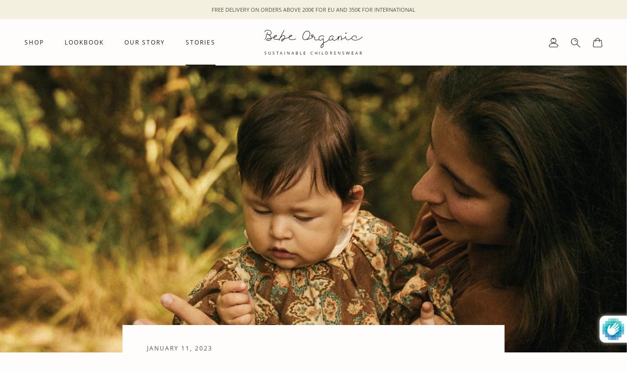

--- FILE ---
content_type: text/html; charset=utf-8
request_url: https://www.bebe-organic.com/en-us/blogs/stories/mother-muse-chapter-nine-natalia-swarz
body_size: 22055
content:
<!doctype html>

<html class="no-js" lang="en">
	<head>
		<meta charset="utf-8">
		<meta http-equiv="X-UA-Compatible" content="IE=edge,chrome=1">
		<meta name="viewport" content="width=device-width, initial-scale=1.0, height=device-height, minimum-scale=1.0, maximum-scale=1.0">
		<meta name="theme-color" content="">

		<title>
			Mother Muse - Chapter Nine - Natalia Swarz &ndash; Bebe Organic
		</title><meta name="description" content="Tell us a bit about you...   My name is Natalia Swarz, I’m the author of Barefoot Living, founder of Hôtel Weekend and mom to Cecilia who will turn 1 in January. I was born in Colombia but currently live in Madrid with my husband Armando and my daughter. I have a dream of opening a small hotel, crossing fingers this ha"><link rel="canonical" href="https://www.bebe-organic.com/en-us/blogs/stories/mother-muse-chapter-nine-natalia-swarz">

		<link rel="apple-touch-icon" sizes="180x180" href="//www.bebe-organic.com/cdn/shop/t/36/assets/apple-touch-icon.png?v=122109041444761672061661944486">
		<link rel="icon" type="image/png" sizes="32x32" href="//www.bebe-organic.com/cdn/shop/t/36/assets/favicon-32x32.png?v=136968219546368341191661944492">
		<link rel="icon" type="image/png" sizes="16x16" href="//www.bebe-organic.com/cdn/shop/t/36/assets/favicon-16x16.png?v=166281420130833811721661944484">
		<link rel="manifest" href="//www.bebe-organic.com/cdn/shop/t/36/assets/site.webmanifest?v=68724663306746684961696017968">
		<link rel="mask-icon" href="//www.bebe-organic.com/cdn/shop/t/36/assets/safari-pinned-tab.svg?v=131636176532458356521661944485" color="#5bbad5">
		<link rel="shortcut icon" href="//www.bebe-organic.com/cdn/shop/t/36/assets/favicon.ico?v=86361504805551972831661944491">
		<meta name="msapplication-TileColor" content="#f3f0e0">
		<meta name="msapplication-config" content="//www.bebe-organic.com/cdn/shop/t/36/assets/browserconfig.xml?v=49465918030866712701696017968">
		<meta name="theme-color" content="#ffffff">

		<link rel="dns-prefetch" href="https://use.typekit.net" />
		<link rel="preconnect" href="https://use.typekit.net" />
		<link rel="stylesheet preload prefetch" href="https://use.typekit.net/zsj8krd.css" as="style" type="text/css" crossorigin="anonymous" />

		<meta property="og:type" content="article">
	<meta property="og:title" content="Mother Muse - Chapter Nine - Natalia Swarz"><meta property="og:image" content="http://www.bebe-organic.com/cdn/shop/articles/Untitled-8_bde2752c-dd54-4ffd-9ec3-4d5f7b5e225c.png?v=1673439775">
		<meta property="og:image:secure_url" content="https://www.bebe-organic.com/cdn/shop/articles/Untitled-8_bde2752c-dd54-4ffd-9ec3-4d5f7b5e225c.png?v=1673439775">
		<meta property="og:image:width" content="2483">
		<meta property="og:image:height" content="1426"><meta property="og:description" content="Tell us a bit about you...   My name is Natalia Swarz, I’m the author of Barefoot Living, founder of Hôtel Weekend and mom to Cecilia who will turn 1 in January. I was born in Colombia but currently live in Madrid with my husband Armando and my daughter. I have a dream of opening a small hotel, crossing fingers this ha"><meta property="og:url" content="https://www.bebe-organic.com/en-us/blogs/stories/mother-muse-chapter-nine-natalia-swarz">
<meta property="og:site_name" content="Bebe Organic"><meta name="twitter:card" content="summary"><meta name="twitter:title" content="Mother Muse - Chapter Nine - Natalia Swarz">
	<meta name="twitter:description" content="Tell us a bit about you...   My name is Natalia Swarz, I’m the author of Barefoot Living, founder of Hôtel Weekend and mom to Cecilia who will turn 1 in January. I was born in Colombia but currently live in Madrid with my husband Armando and my daughter. I have a dream of opening a small hotel, crossing fingers this happens very soon. My background is in the fashion industry but I’ve been slowly transitioning into hospitality and travel projects. I also used to work as an illustrator in a past life, and I still love to paint and draw; mostly flowers, palm trees and feminine portraits. What is your spiritual animal sign?   Goldfinch   What do you love about the city you are living in?   How sunny it is the whole year round and my friends"><meta name="twitter:image" content="https://www.bebe-organic.com/cdn/shop/articles/Untitled-8_bde2752c-dd54-4ffd-9ec3-4d5f7b5e225c_600x600_crop_center.png?v=1673439775">
		<style>
	:root {
		--color-charcoal: #514f50;
		--color-cloud: #fefdfb;
		--color-cotton: #f3f0e0;
		--color-nature: #c8cebe;
		--color-ocean: #767f90;
		--color-pebble: #1a1919;
		--color-rose: #c0959b;

		--font-homemade-apple: 'homemade-apple-pro', sans-serif;
		--font-open-sans: 'open-sans', sans-serif;
		--font-schoolbook: 'schoolbook', serif;

		--heading-font-family: var(--font-schoolbook);
		--heading-font-weight: 400;
		--heading-font-style: normal;

		--text-font-family: var(--font-schoolbook);
		--text-font-weight: 400;
		--text-font-style: normal;

		--base-text-font-size: 16px;
		--default-text-font-size: 16px;--background          : #fefdfb;
		--background-rgb      : 254, 253, 251;
		--light-background    : #fefdfb;
		--light-background-rgb: 254, 253, 251;
		--heading-color       : #1a1919;
		--text-color          : #514f50;
		--text-color-rgb      : 81, 79, 80;
		--text-color-light    : #514f50;
		--text-color-light-rgb: 81, 79, 80;
		--link-color          : #514f50;
		--link-color-rgb      : 81, 79, 80;
		--border-color        : #e4e3e1;
		--border-color-rgb    : 228, 227, 225;

		--button-background    : #514f50;
		--button-background-hover: #1a1919;
		--button-background-rgb: 81, 79, 80;
		--button-text-color    : #fefdfb;

		--header-background       : #fefdfb;
		--header-heading-color    : #1a1919;
		--header-light-text-color : #514f50;
		--header-border-color     : #dcdbd9;

		--footer-background    : #f3f0e0;
		--footer-text-color    : #514f50;
		--footer-heading-color : #1a1919;
		--footer-border-color  : #dbd8ca;

		--navigation-background      : #fefdfb;
		--navigation-background-rgb  : 254, 253, 251;
		--navigation-text-color      : #514f50;
		--navigation-text-color-light: rgba(81, 79, 80, 0.5);
		--navigation-border-color    : rgba(81, 79, 80, 0.25);

		--newsletter-popup-background     : #fefdfb;
		--newsletter-popup-text-color     : #514f50;
		--newsletter-popup-text-color-rgb : 81, 79, 80;

		--secondary-elements-background       : #fefdfb;
		--secondary-elements-background-rgb   : 254, 253, 251;
		--secondary-elements-text-color       : #514f50;
		--secondary-elements-text-color-light : rgba(81, 79, 80, 0.5);
		--secondary-elements-border-color     : rgba(81, 79, 80, 0.25);

		--product-sale-price-color    : #514f50;
		--product-sale-price-color-rgb: 81, 79, 80;

		/* Products */

		--horizontal-spacing-four-products-per-row: 60px;
				--horizontal-spacing-two-products-per-row : 60px;

		--vertical-spacing-four-products-per-row: 60px;
				--vertical-spacing-two-products-per-row : 75px;

		/* Animation */
		--drawer-transition-timing: cubic-bezier(0.645, 0.045, 0.355, 1);
		--header-base-height: 80px; /* We set a default for browsers that do not support CSS variables */

		/* Cursors */
		--cursor-zoom-in-svg    : url(//www.bebe-organic.com/cdn/shop/t/36/assets/cursor-zoom-in.svg?v=66112055324365491401661944495);
		--cursor-zoom-in-2x-svg : url(//www.bebe-organic.com/cdn/shop/t/36/assets/cursor-zoom-in-2x.svg?v=60007557488473801821661944495);
	}
</style>

<script>
	// IE11 does not have support for CSS variables, so we have to polyfill them
	if (!(((window || {}).CSS || {}).supports && window.CSS.supports('(--a: 0)'))) {
		const script = document.createElement('script');
		script.type = 'text/javascript';
		script.src = 'https://cdn.jsdelivr.net/npm/css-vars-ponyfill@2';
		script.onload = function() {
			cssVars({});
		};

		document.getElementsByTagName('head')[0].appendChild(script);
	}
</script>


		<script>window.performance && window.performance.mark && window.performance.mark('shopify.content_for_header.start');</script><meta name="facebook-domain-verification" content="99v4qo8lalwg6c3dingojecauhasbb">
<meta id="shopify-digital-wallet" name="shopify-digital-wallet" content="/14650850/digital_wallets/dialog">
<meta name="shopify-checkout-api-token" content="d9d9a8ce5222066bdb79b7ade7efff7b">
<meta id="in-context-paypal-metadata" data-shop-id="14650850" data-venmo-supported="false" data-environment="production" data-locale="en_US" data-paypal-v4="true" data-currency="EUR">
<link rel="alternate" type="application/atom+xml" title="Feed" href="/en-us/blogs/stories.atom" />
<link rel="alternate" hreflang="x-default" href="https://www.bebe-organic.com/blogs/stories/mother-muse-chapter-nine-natalia-swarz">
<link rel="alternate" hreflang="en" href="https://www.bebe-organic.com/blogs/stories/mother-muse-chapter-nine-natalia-swarz">
<link rel="alternate" hreflang="en-GB" href="https://www.bebe-organic.com/en-gb/blogs/stories/mother-muse-chapter-nine-natalia-swarz">
<link rel="alternate" hreflang="en-US" href="https://www.bebe-organic.com/en-us/blogs/stories/mother-muse-chapter-nine-natalia-swarz">
<script async="async" src="/checkouts/internal/preloads.js?locale=en-US"></script>
<script id="shopify-features" type="application/json">{"accessToken":"d9d9a8ce5222066bdb79b7ade7efff7b","betas":["rich-media-storefront-analytics"],"domain":"www.bebe-organic.com","predictiveSearch":true,"shopId":14650850,"locale":"en"}</script>
<script>var Shopify = Shopify || {};
Shopify.shop = "bebe-organic.myshopify.com";
Shopify.locale = "en";
Shopify.currency = {"active":"EUR","rate":"1.0"};
Shopify.country = "US";
Shopify.theme = {"name":"Bebe Organic","id":135072612567,"schema_name":"Prestige","schema_version":"4.12.3","theme_store_id":null,"role":"main"};
Shopify.theme.handle = "null";
Shopify.theme.style = {"id":null,"handle":null};
Shopify.cdnHost = "www.bebe-organic.com/cdn";
Shopify.routes = Shopify.routes || {};
Shopify.routes.root = "/en-us/";</script>
<script type="module">!function(o){(o.Shopify=o.Shopify||{}).modules=!0}(window);</script>
<script>!function(o){function n(){var o=[];function n(){o.push(Array.prototype.slice.apply(arguments))}return n.q=o,n}var t=o.Shopify=o.Shopify||{};t.loadFeatures=n(),t.autoloadFeatures=n()}(window);</script>
<script id="shop-js-analytics" type="application/json">{"pageType":"article"}</script>
<script defer="defer" async type="module" src="//www.bebe-organic.com/cdn/shopifycloud/shop-js/modules/v2/client.init-shop-cart-sync_BdyHc3Nr.en.esm.js"></script>
<script defer="defer" async type="module" src="//www.bebe-organic.com/cdn/shopifycloud/shop-js/modules/v2/chunk.common_Daul8nwZ.esm.js"></script>
<script type="module">
  await import("//www.bebe-organic.com/cdn/shopifycloud/shop-js/modules/v2/client.init-shop-cart-sync_BdyHc3Nr.en.esm.js");
await import("//www.bebe-organic.com/cdn/shopifycloud/shop-js/modules/v2/chunk.common_Daul8nwZ.esm.js");

  window.Shopify.SignInWithShop?.initShopCartSync?.({"fedCMEnabled":true,"windoidEnabled":true});

</script>
<script>(function() {
  var isLoaded = false;
  function asyncLoad() {
    if (isLoaded) return;
    isLoaded = true;
    var urls = ["https:\/\/cdn.hextom.com\/js\/freeshippingbar.js?shop=bebe-organic.myshopify.com","https:\/\/omnisnippet1.com\/platforms\/shopify.js?source=scriptTag\u0026v=2025-05-14T10\u0026shop=bebe-organic.myshopify.com","https:\/\/production.parcely.app\/cartV2.js?shop=bebe-organic.myshopify.com"];
    for (var i = 0; i < urls.length; i++) {
      var s = document.createElement('script');
      s.type = 'text/javascript';
      s.async = true;
      s.src = urls[i];
      var x = document.getElementsByTagName('script')[0];
      x.parentNode.insertBefore(s, x);
    }
  };
  if(window.attachEvent) {
    window.attachEvent('onload', asyncLoad);
  } else {
    window.addEventListener('load', asyncLoad, false);
  }
})();</script>
<script id="__st">var __st={"a":14650850,"offset":7200,"reqid":"c4de4ceb-5477-4b7a-a041-9c3dc71eb782-1768959603","pageurl":"www.bebe-organic.com\/en-us\/blogs\/stories\/mother-muse-chapter-nine-natalia-swarz","s":"articles-588111642839","u":"47d95a6a9e8b","p":"article","rtyp":"article","rid":588111642839};</script>
<script>window.ShopifyPaypalV4VisibilityTracking = true;</script>
<script id="captcha-bootstrap">!function(){'use strict';const t='contact',e='account',n='new_comment',o=[[t,t],['blogs',n],['comments',n],[t,'customer']],c=[[e,'customer_login'],[e,'guest_login'],[e,'recover_customer_password'],[e,'create_customer']],r=t=>t.map((([t,e])=>`form[action*='/${t}']:not([data-nocaptcha='true']) input[name='form_type'][value='${e}']`)).join(','),a=t=>()=>t?[...document.querySelectorAll(t)].map((t=>t.form)):[];function s(){const t=[...o],e=r(t);return a(e)}const i='password',u='form_key',d=['recaptcha-v3-token','g-recaptcha-response','h-captcha-response',i],f=()=>{try{return window.sessionStorage}catch{return}},m='__shopify_v',_=t=>t.elements[u];function p(t,e,n=!1){try{const o=window.sessionStorage,c=JSON.parse(o.getItem(e)),{data:r}=function(t){const{data:e,action:n}=t;return t[m]||n?{data:e,action:n}:{data:t,action:n}}(c);for(const[e,n]of Object.entries(r))t.elements[e]&&(t.elements[e].value=n);n&&o.removeItem(e)}catch(o){console.error('form repopulation failed',{error:o})}}const l='form_type',E='cptcha';function T(t){t.dataset[E]=!0}const w=window,h=w.document,L='Shopify',v='ce_forms',y='captcha';let A=!1;((t,e)=>{const n=(g='f06e6c50-85a8-45c8-87d0-21a2b65856fe',I='https://cdn.shopify.com/shopifycloud/storefront-forms-hcaptcha/ce_storefront_forms_captcha_hcaptcha.v1.5.2.iife.js',D={infoText:'Protected by hCaptcha',privacyText:'Privacy',termsText:'Terms'},(t,e,n)=>{const o=w[L][v],c=o.bindForm;if(c)return c(t,g,e,D).then(n);var r;o.q.push([[t,g,e,D],n]),r=I,A||(h.body.append(Object.assign(h.createElement('script'),{id:'captcha-provider',async:!0,src:r})),A=!0)});var g,I,D;w[L]=w[L]||{},w[L][v]=w[L][v]||{},w[L][v].q=[],w[L][y]=w[L][y]||{},w[L][y].protect=function(t,e){n(t,void 0,e),T(t)},Object.freeze(w[L][y]),function(t,e,n,w,h,L){const[v,y,A,g]=function(t,e,n){const i=e?o:[],u=t?c:[],d=[...i,...u],f=r(d),m=r(i),_=r(d.filter((([t,e])=>n.includes(e))));return[a(f),a(m),a(_),s()]}(w,h,L),I=t=>{const e=t.target;return e instanceof HTMLFormElement?e:e&&e.form},D=t=>v().includes(t);t.addEventListener('submit',(t=>{const e=I(t);if(!e)return;const n=D(e)&&!e.dataset.hcaptchaBound&&!e.dataset.recaptchaBound,o=_(e),c=g().includes(e)&&(!o||!o.value);(n||c)&&t.preventDefault(),c&&!n&&(function(t){try{if(!f())return;!function(t){const e=f();if(!e)return;const n=_(t);if(!n)return;const o=n.value;o&&e.removeItem(o)}(t);const e=Array.from(Array(32),(()=>Math.random().toString(36)[2])).join('');!function(t,e){_(t)||t.append(Object.assign(document.createElement('input'),{type:'hidden',name:u})),t.elements[u].value=e}(t,e),function(t,e){const n=f();if(!n)return;const o=[...t.querySelectorAll(`input[type='${i}']`)].map((({name:t})=>t)),c=[...d,...o],r={};for(const[a,s]of new FormData(t).entries())c.includes(a)||(r[a]=s);n.setItem(e,JSON.stringify({[m]:1,action:t.action,data:r}))}(t,e)}catch(e){console.error('failed to persist form',e)}}(e),e.submit())}));const S=(t,e)=>{t&&!t.dataset[E]&&(n(t,e.some((e=>e===t))),T(t))};for(const o of['focusin','change'])t.addEventListener(o,(t=>{const e=I(t);D(e)&&S(e,y())}));const B=e.get('form_key'),M=e.get(l),P=B&&M;t.addEventListener('DOMContentLoaded',(()=>{const t=y();if(P)for(const e of t)e.elements[l].value===M&&p(e,B);[...new Set([...A(),...v().filter((t=>'true'===t.dataset.shopifyCaptcha))])].forEach((e=>S(e,t)))}))}(h,new URLSearchParams(w.location.search),n,t,e,['guest_login'])})(!0,!0)}();</script>
<script integrity="sha256-4kQ18oKyAcykRKYeNunJcIwy7WH5gtpwJnB7kiuLZ1E=" data-source-attribution="shopify.loadfeatures" defer="defer" src="//www.bebe-organic.com/cdn/shopifycloud/storefront/assets/storefront/load_feature-a0a9edcb.js" crossorigin="anonymous"></script>
<script data-source-attribution="shopify.dynamic_checkout.dynamic.init">var Shopify=Shopify||{};Shopify.PaymentButton=Shopify.PaymentButton||{isStorefrontPortableWallets:!0,init:function(){window.Shopify.PaymentButton.init=function(){};var t=document.createElement("script");t.src="https://www.bebe-organic.com/cdn/shopifycloud/portable-wallets/latest/portable-wallets.en.js",t.type="module",document.head.appendChild(t)}};
</script>
<script data-source-attribution="shopify.dynamic_checkout.buyer_consent">
  function portableWalletsHideBuyerConsent(e){var t=document.getElementById("shopify-buyer-consent"),n=document.getElementById("shopify-subscription-policy-button");t&&n&&(t.classList.add("hidden"),t.setAttribute("aria-hidden","true"),n.removeEventListener("click",e))}function portableWalletsShowBuyerConsent(e){var t=document.getElementById("shopify-buyer-consent"),n=document.getElementById("shopify-subscription-policy-button");t&&n&&(t.classList.remove("hidden"),t.removeAttribute("aria-hidden"),n.addEventListener("click",e))}window.Shopify?.PaymentButton&&(window.Shopify.PaymentButton.hideBuyerConsent=portableWalletsHideBuyerConsent,window.Shopify.PaymentButton.showBuyerConsent=portableWalletsShowBuyerConsent);
</script>
<script data-source-attribution="shopify.dynamic_checkout.cart.bootstrap">document.addEventListener("DOMContentLoaded",(function(){function t(){return document.querySelector("shopify-accelerated-checkout-cart, shopify-accelerated-checkout")}if(t())Shopify.PaymentButton.init();else{new MutationObserver((function(e,n){t()&&(Shopify.PaymentButton.init(),n.disconnect())})).observe(document.body,{childList:!0,subtree:!0})}}));
</script>
<link id="shopify-accelerated-checkout-styles" rel="stylesheet" media="screen" href="https://www.bebe-organic.com/cdn/shopifycloud/portable-wallets/latest/accelerated-checkout-backwards-compat.css" crossorigin="anonymous">
<style id="shopify-accelerated-checkout-cart">
        #shopify-buyer-consent {
  margin-top: 1em;
  display: inline-block;
  width: 100%;
}

#shopify-buyer-consent.hidden {
  display: none;
}

#shopify-subscription-policy-button {
  background: none;
  border: none;
  padding: 0;
  text-decoration: underline;
  font-size: inherit;
  cursor: pointer;
}

#shopify-subscription-policy-button::before {
  box-shadow: none;
}

      </style>

<script>window.performance && window.performance.mark && window.performance.mark('shopify.content_for_header.end');</script>
      
        <link rel="stylesheet" href="//www.bebe-organic.com/cdn/shop/t/36/assets/look.style.css?v=12054">
		<link rel="stylesheet" href="//www.bebe-organic.com/cdn/shop/t/36/assets/theme.min.css?v=51201177157463046201706281904">
		<link rel="stylesheet" href="//www.bebe-organic.com/cdn/shop/t/36/assets/sg-custom.min.css?v=50183473612562704361661944485">


		<script>// This allows to expose several variables to the global scope, to be used in scripts
			window.theme = {
				pageType: "article",
				moneyFormat: "\u003cspan class=money\u003e€{{amount}}\u003c\/span\u003e",
				moneyWithCurrencyFormat: "\u003cspan class=money\u003e€{{amount}} EUR\u003c\/span\u003e",
				productImageSize: "tall",
				searchMode: "product,article",
				showPageTransition: false,
				showElementStaggering: false,
				showImageZooming: false
			};

			window.routes = {
				rootUrl: "\/en-us",
				rootUrlWithoutSlash: "\/en-us",
				cartUrl: "\/en-us\/cart",
				cartAddUrl: "\/en-us\/cart\/add",
				cartChangeUrl: "\/en-us\/cart\/change",
				searchUrl: "\/en-us\/search",
				productRecommendationsUrl: "\/en-us\/recommendations\/products"
			};

			window.languages = {
				cartAddNote: "Add Order Note",
				cartEditNote: "Edit Order Note",
				productImageLoadingError: "This image could not be loaded. Please try to reload the page.",
				productFormAddToCart: "Add to cart",
				productFormUnavailable: "Unavailable",
				productFormSoldOut: "Sold Out",
				shippingEstimatorOneResult: "1 option available:",
				shippingEstimatorMoreResults: "{{count}} options available:",
				shippingEstimatorNoResults: "No shipping could be found"
			};

			window.lazySizesConfig = {
				loadHidden: false,
				hFac: 0.5,
				expFactor: 2,
				ricTimeout: 150,
				lazyClass: 'Image--lazyLoad',
				loadingClass: 'Image--lazyLoading',
				loadedClass: 'Image--lazyLoaded'
			};

			document.documentElement.className = document.documentElement.className.replace('no-js', 'js');
			document.documentElement.style.setProperty('--window-height', window.innerHeight + 'px');

			// We do a quick detection of some features (we could use Modernizr but for so little...)
			(function() {
				document.documentElement.className += ((window.CSS && window.CSS.supports('(position: sticky) or (position: -webkit-sticky)')) ? ' supports-sticky' : ' no-supports-sticky');
				document.documentElement.className += (window.matchMedia('(-moz-touch-enabled: 1), (hover: none)')).matches ? ' no-supports-hover' : ' supports-hover';
			}());
		</script>

		<script src="//www.bebe-organic.com/cdn/shop/t/36/assets/lazysizes.min.js?v=174358363404432586981661944484" async></script><script src="https://polyfill-fastly.net/v3/polyfill.min.js?unknown=polyfill&features=fetch,Element.prototype.closest,Element.prototype.remove,Element.prototype.classList,Array.prototype.includes,Array.prototype.fill,Object.assign,CustomEvent,IntersectionObserver,IntersectionObserverEntry,URL" defer></script>
		<script src="//www.bebe-organic.com/cdn/shop/t/36/assets/libs.min.js?v=26178543184394469741661944486" defer></script>
		<script src="//www.bebe-organic.com/cdn/shop/t/36/assets/theme.min.js?v=49595534897981044421661944486" defer></script>
		<script src="//www.bebe-organic.com/cdn/shop/t/36/assets/custom.js?v=183944157590872491501661944484" defer></script>


		<script>
			(function () {
				window.onpageshow = function() {
					if (window.theme.showPageTransition) {
						var pageTransition = document.querySelector('.PageTransition');

						if (pageTransition) {
							pageTransition.style.visibility = 'visible';
							pageTransition.style.opacity = '0';
						}
					}

					// When the page is loaded from the cache, we have to reload the cart content
					document.documentElement.dispatchEvent(new CustomEvent('cart:refresh', {
						bubbles: true
					}));
				};
			})();
		</script>

		
	<script type="application/ld+json">
	{
		"@context": "http://schema.org",
		"@type": "BlogPosting",
		"mainEntityOfPage": "/en-us/blogs/stories/mother-muse-chapter-nine-natalia-swarz",
		"articleSection": "Stories",
		"keywords": "",
		"headline": "Mother Muse - Chapter Nine - Natalia Swarz",
		"description": "Tell us a bit about you...   My name is Natalia Swarz, I’m the author of Barefoot Living, founder of Hôtel Weekend and mom to...",
		"dateCreated": "2023-01-11T12:44:21",
		"datePublished": "2023-01-11T15:08:54",
		"dateModified": "2023-01-11T15:08:54",
		"image": {
			"@type": "ImageObject",
			"url": "https://www.bebe-organic.com/cdn/shop/articles/Untitled-8_bde2752c-dd54-4ffd-9ec3-4d5f7b5e225c_1024x.png?v=1673439775",
			"image": "https://www.bebe-organic.com/cdn/shop/articles/Untitled-8_bde2752c-dd54-4ffd-9ec3-4d5f7b5e225c_1024x.png?v=1673439775",
			"name": "Mother Muse - Chapter Nine - Natalia Swarz",
			"width": "1024",
			"height": "1024"
		},
		"author": {
			"@type": "Person",
			"name": " ",
			"givenName": null,
			"familyName": null
		},
		"publisher": {
			"@type": "Organization",
			"name": "Bebe Organic"
		},
		"commentCount": 0,
		"comment": []
	}
	</script>



	<script type="application/ld+json">
	{
		"@context": "http://schema.org",
		"@type": "BreadcrumbList",
	"itemListElement": [{
			"@type": "ListItem",
			"position": 1,
			"name": "Translation missing: en.general.breadcrumb.home",
			"item": "https://www.bebe-organic.com"
		},{
					"@type": "ListItem",
					"position": 2,
					"name": "Stories",
					"item": "https://www.bebe-organic.com/en-us/blogs/stories"
				}, {
					"@type": "ListItem",
					"position": 3,
					"name": "Stories",
					"item": "https://www.bebe-organic.com/en-us/blogs/stories/mother-muse-chapter-nine-natalia-swarz"
				}]
	}
	</script>


	<link href="https://monorail-edge.shopifysvc.com" rel="dns-prefetch">
<script>(function(){if ("sendBeacon" in navigator && "performance" in window) {try {var session_token_from_headers = performance.getEntriesByType('navigation')[0].serverTiming.find(x => x.name == '_s').description;} catch {var session_token_from_headers = undefined;}var session_cookie_matches = document.cookie.match(/_shopify_s=([^;]*)/);var session_token_from_cookie = session_cookie_matches && session_cookie_matches.length === 2 ? session_cookie_matches[1] : "";var session_token = session_token_from_headers || session_token_from_cookie || "";function handle_abandonment_event(e) {var entries = performance.getEntries().filter(function(entry) {return /monorail-edge.shopifysvc.com/.test(entry.name);});if (!window.abandonment_tracked && entries.length === 0) {window.abandonment_tracked = true;var currentMs = Date.now();var navigation_start = performance.timing.navigationStart;var payload = {shop_id: 14650850,url: window.location.href,navigation_start,duration: currentMs - navigation_start,session_token,page_type: "article"};window.navigator.sendBeacon("https://monorail-edge.shopifysvc.com/v1/produce", JSON.stringify({schema_id: "online_store_buyer_site_abandonment/1.1",payload: payload,metadata: {event_created_at_ms: currentMs,event_sent_at_ms: currentMs}}));}}window.addEventListener('pagehide', handle_abandonment_event);}}());</script>
<script id="web-pixels-manager-setup">(function e(e,d,r,n,o){if(void 0===o&&(o={}),!Boolean(null===(a=null===(i=window.Shopify)||void 0===i?void 0:i.analytics)||void 0===a?void 0:a.replayQueue)){var i,a;window.Shopify=window.Shopify||{};var t=window.Shopify;t.analytics=t.analytics||{};var s=t.analytics;s.replayQueue=[],s.publish=function(e,d,r){return s.replayQueue.push([e,d,r]),!0};try{self.performance.mark("wpm:start")}catch(e){}var l=function(){var e={modern:/Edge?\/(1{2}[4-9]|1[2-9]\d|[2-9]\d{2}|\d{4,})\.\d+(\.\d+|)|Firefox\/(1{2}[4-9]|1[2-9]\d|[2-9]\d{2}|\d{4,})\.\d+(\.\d+|)|Chrom(ium|e)\/(9{2}|\d{3,})\.\d+(\.\d+|)|(Maci|X1{2}).+ Version\/(15\.\d+|(1[6-9]|[2-9]\d|\d{3,})\.\d+)([,.]\d+|)( \(\w+\)|)( Mobile\/\w+|) Safari\/|Chrome.+OPR\/(9{2}|\d{3,})\.\d+\.\d+|(CPU[ +]OS|iPhone[ +]OS|CPU[ +]iPhone|CPU IPhone OS|CPU iPad OS)[ +]+(15[._]\d+|(1[6-9]|[2-9]\d|\d{3,})[._]\d+)([._]\d+|)|Android:?[ /-](13[3-9]|1[4-9]\d|[2-9]\d{2}|\d{4,})(\.\d+|)(\.\d+|)|Android.+Firefox\/(13[5-9]|1[4-9]\d|[2-9]\d{2}|\d{4,})\.\d+(\.\d+|)|Android.+Chrom(ium|e)\/(13[3-9]|1[4-9]\d|[2-9]\d{2}|\d{4,})\.\d+(\.\d+|)|SamsungBrowser\/([2-9]\d|\d{3,})\.\d+/,legacy:/Edge?\/(1[6-9]|[2-9]\d|\d{3,})\.\d+(\.\d+|)|Firefox\/(5[4-9]|[6-9]\d|\d{3,})\.\d+(\.\d+|)|Chrom(ium|e)\/(5[1-9]|[6-9]\d|\d{3,})\.\d+(\.\d+|)([\d.]+$|.*Safari\/(?![\d.]+ Edge\/[\d.]+$))|(Maci|X1{2}).+ Version\/(10\.\d+|(1[1-9]|[2-9]\d|\d{3,})\.\d+)([,.]\d+|)( \(\w+\)|)( Mobile\/\w+|) Safari\/|Chrome.+OPR\/(3[89]|[4-9]\d|\d{3,})\.\d+\.\d+|(CPU[ +]OS|iPhone[ +]OS|CPU[ +]iPhone|CPU IPhone OS|CPU iPad OS)[ +]+(10[._]\d+|(1[1-9]|[2-9]\d|\d{3,})[._]\d+)([._]\d+|)|Android:?[ /-](13[3-9]|1[4-9]\d|[2-9]\d{2}|\d{4,})(\.\d+|)(\.\d+|)|Mobile Safari.+OPR\/([89]\d|\d{3,})\.\d+\.\d+|Android.+Firefox\/(13[5-9]|1[4-9]\d|[2-9]\d{2}|\d{4,})\.\d+(\.\d+|)|Android.+Chrom(ium|e)\/(13[3-9]|1[4-9]\d|[2-9]\d{2}|\d{4,})\.\d+(\.\d+|)|Android.+(UC? ?Browser|UCWEB|U3)[ /]?(15\.([5-9]|\d{2,})|(1[6-9]|[2-9]\d|\d{3,})\.\d+)\.\d+|SamsungBrowser\/(5\.\d+|([6-9]|\d{2,})\.\d+)|Android.+MQ{2}Browser\/(14(\.(9|\d{2,})|)|(1[5-9]|[2-9]\d|\d{3,})(\.\d+|))(\.\d+|)|K[Aa][Ii]OS\/(3\.\d+|([4-9]|\d{2,})\.\d+)(\.\d+|)/},d=e.modern,r=e.legacy,n=navigator.userAgent;return n.match(d)?"modern":n.match(r)?"legacy":"unknown"}(),u="modern"===l?"modern":"legacy",c=(null!=n?n:{modern:"",legacy:""})[u],f=function(e){return[e.baseUrl,"/wpm","/b",e.hashVersion,"modern"===e.buildTarget?"m":"l",".js"].join("")}({baseUrl:d,hashVersion:r,buildTarget:u}),m=function(e){var d=e.version,r=e.bundleTarget,n=e.surface,o=e.pageUrl,i=e.monorailEndpoint;return{emit:function(e){var a=e.status,t=e.errorMsg,s=(new Date).getTime(),l=JSON.stringify({metadata:{event_sent_at_ms:s},events:[{schema_id:"web_pixels_manager_load/3.1",payload:{version:d,bundle_target:r,page_url:o,status:a,surface:n,error_msg:t},metadata:{event_created_at_ms:s}}]});if(!i)return console&&console.warn&&console.warn("[Web Pixels Manager] No Monorail endpoint provided, skipping logging."),!1;try{return self.navigator.sendBeacon.bind(self.navigator)(i,l)}catch(e){}var u=new XMLHttpRequest;try{return u.open("POST",i,!0),u.setRequestHeader("Content-Type","text/plain"),u.send(l),!0}catch(e){return console&&console.warn&&console.warn("[Web Pixels Manager] Got an unhandled error while logging to Monorail."),!1}}}}({version:r,bundleTarget:l,surface:e.surface,pageUrl:self.location.href,monorailEndpoint:e.monorailEndpoint});try{o.browserTarget=l,function(e){var d=e.src,r=e.async,n=void 0===r||r,o=e.onload,i=e.onerror,a=e.sri,t=e.scriptDataAttributes,s=void 0===t?{}:t,l=document.createElement("script"),u=document.querySelector("head"),c=document.querySelector("body");if(l.async=n,l.src=d,a&&(l.integrity=a,l.crossOrigin="anonymous"),s)for(var f in s)if(Object.prototype.hasOwnProperty.call(s,f))try{l.dataset[f]=s[f]}catch(e){}if(o&&l.addEventListener("load",o),i&&l.addEventListener("error",i),u)u.appendChild(l);else{if(!c)throw new Error("Did not find a head or body element to append the script");c.appendChild(l)}}({src:f,async:!0,onload:function(){if(!function(){var e,d;return Boolean(null===(d=null===(e=window.Shopify)||void 0===e?void 0:e.analytics)||void 0===d?void 0:d.initialized)}()){var d=window.webPixelsManager.init(e)||void 0;if(d){var r=window.Shopify.analytics;r.replayQueue.forEach((function(e){var r=e[0],n=e[1],o=e[2];d.publishCustomEvent(r,n,o)})),r.replayQueue=[],r.publish=d.publishCustomEvent,r.visitor=d.visitor,r.initialized=!0}}},onerror:function(){return m.emit({status:"failed",errorMsg:"".concat(f," has failed to load")})},sri:function(e){var d=/^sha384-[A-Za-z0-9+/=]+$/;return"string"==typeof e&&d.test(e)}(c)?c:"",scriptDataAttributes:o}),m.emit({status:"loading"})}catch(e){m.emit({status:"failed",errorMsg:(null==e?void 0:e.message)||"Unknown error"})}}})({shopId: 14650850,storefrontBaseUrl: "https://www.bebe-organic.com",extensionsBaseUrl: "https://extensions.shopifycdn.com/cdn/shopifycloud/web-pixels-manager",monorailEndpoint: "https://monorail-edge.shopifysvc.com/unstable/produce_batch",surface: "storefront-renderer",enabledBetaFlags: ["2dca8a86"],webPixelsConfigList: [{"id":"855245128","configuration":"{\"config\":\"{\\\"pixel_id\\\":\\\"G-3WBYQQK9JJ\\\",\\\"gtag_events\\\":[{\\\"type\\\":\\\"purchase\\\",\\\"action_label\\\":\\\"G-3WBYQQK9JJ\\\"},{\\\"type\\\":\\\"page_view\\\",\\\"action_label\\\":\\\"G-3WBYQQK9JJ\\\"},{\\\"type\\\":\\\"view_item\\\",\\\"action_label\\\":\\\"G-3WBYQQK9JJ\\\"},{\\\"type\\\":\\\"search\\\",\\\"action_label\\\":\\\"G-3WBYQQK9JJ\\\"},{\\\"type\\\":\\\"add_to_cart\\\",\\\"action_label\\\":\\\"G-3WBYQQK9JJ\\\"},{\\\"type\\\":\\\"begin_checkout\\\",\\\"action_label\\\":\\\"G-3WBYQQK9JJ\\\"},{\\\"type\\\":\\\"add_payment_info\\\",\\\"action_label\\\":\\\"G-3WBYQQK9JJ\\\"}],\\\"enable_monitoring_mode\\\":false}\"}","eventPayloadVersion":"v1","runtimeContext":"OPEN","scriptVersion":"b2a88bafab3e21179ed38636efcd8a93","type":"APP","apiClientId":1780363,"privacyPurposes":[],"dataSharingAdjustments":{"protectedCustomerApprovalScopes":["read_customer_address","read_customer_email","read_customer_name","read_customer_personal_data","read_customer_phone"]}},{"id":"303989064","configuration":"{\"pixel_id\":\"3766414523378590\",\"pixel_type\":\"facebook_pixel\",\"metaapp_system_user_token\":\"-\"}","eventPayloadVersion":"v1","runtimeContext":"OPEN","scriptVersion":"ca16bc87fe92b6042fbaa3acc2fbdaa6","type":"APP","apiClientId":2329312,"privacyPurposes":["ANALYTICS","MARKETING","SALE_OF_DATA"],"dataSharingAdjustments":{"protectedCustomerApprovalScopes":["read_customer_address","read_customer_email","read_customer_name","read_customer_personal_data","read_customer_phone"]}},{"id":"233406792","configuration":"{\"apiURL\":\"https:\/\/api.omnisend.com\",\"appURL\":\"https:\/\/app.omnisend.com\",\"brandID\":\"60ab5f45916f9c001dc42e8e\",\"trackingURL\":\"https:\/\/wt.omnisendlink.com\"}","eventPayloadVersion":"v1","runtimeContext":"STRICT","scriptVersion":"aa9feb15e63a302383aa48b053211bbb","type":"APP","apiClientId":186001,"privacyPurposes":["ANALYTICS","MARKETING","SALE_OF_DATA"],"dataSharingAdjustments":{"protectedCustomerApprovalScopes":["read_customer_address","read_customer_email","read_customer_name","read_customer_personal_data","read_customer_phone"]}},{"id":"146669896","eventPayloadVersion":"v1","runtimeContext":"LAX","scriptVersion":"1","type":"CUSTOM","privacyPurposes":["MARKETING"],"name":"Meta pixel (migrated)"},{"id":"shopify-app-pixel","configuration":"{}","eventPayloadVersion":"v1","runtimeContext":"STRICT","scriptVersion":"0450","apiClientId":"shopify-pixel","type":"APP","privacyPurposes":["ANALYTICS","MARKETING"]},{"id":"shopify-custom-pixel","eventPayloadVersion":"v1","runtimeContext":"LAX","scriptVersion":"0450","apiClientId":"shopify-pixel","type":"CUSTOM","privacyPurposes":["ANALYTICS","MARKETING"]}],isMerchantRequest: false,initData: {"shop":{"name":"Bebe Organic","paymentSettings":{"currencyCode":"EUR"},"myshopifyDomain":"bebe-organic.myshopify.com","countryCode":"EE","storefrontUrl":"https:\/\/www.bebe-organic.com\/en-us"},"customer":null,"cart":null,"checkout":null,"productVariants":[],"purchasingCompany":null},},"https://www.bebe-organic.com/cdn","fcfee988w5aeb613cpc8e4bc33m6693e112",{"modern":"","legacy":""},{"shopId":"14650850","storefrontBaseUrl":"https:\/\/www.bebe-organic.com","extensionBaseUrl":"https:\/\/extensions.shopifycdn.com\/cdn\/shopifycloud\/web-pixels-manager","surface":"storefront-renderer","enabledBetaFlags":"[\"2dca8a86\"]","isMerchantRequest":"false","hashVersion":"fcfee988w5aeb613cpc8e4bc33m6693e112","publish":"custom","events":"[[\"page_viewed\",{}]]"});</script><script>
  window.ShopifyAnalytics = window.ShopifyAnalytics || {};
  window.ShopifyAnalytics.meta = window.ShopifyAnalytics.meta || {};
  window.ShopifyAnalytics.meta.currency = 'EUR';
  var meta = {"page":{"pageType":"article","resourceType":"article","resourceId":588111642839,"requestId":"c4de4ceb-5477-4b7a-a041-9c3dc71eb782-1768959603"}};
  for (var attr in meta) {
    window.ShopifyAnalytics.meta[attr] = meta[attr];
  }
</script>
<script class="analytics">
  (function () {
    var customDocumentWrite = function(content) {
      var jquery = null;

      if (window.jQuery) {
        jquery = window.jQuery;
      } else if (window.Checkout && window.Checkout.$) {
        jquery = window.Checkout.$;
      }

      if (jquery) {
        jquery('body').append(content);
      }
    };

    var hasLoggedConversion = function(token) {
      if (token) {
        return document.cookie.indexOf('loggedConversion=' + token) !== -1;
      }
      return false;
    }

    var setCookieIfConversion = function(token) {
      if (token) {
        var twoMonthsFromNow = new Date(Date.now());
        twoMonthsFromNow.setMonth(twoMonthsFromNow.getMonth() + 2);

        document.cookie = 'loggedConversion=' + token + '; expires=' + twoMonthsFromNow;
      }
    }

    var trekkie = window.ShopifyAnalytics.lib = window.trekkie = window.trekkie || [];
    if (trekkie.integrations) {
      return;
    }
    trekkie.methods = [
      'identify',
      'page',
      'ready',
      'track',
      'trackForm',
      'trackLink'
    ];
    trekkie.factory = function(method) {
      return function() {
        var args = Array.prototype.slice.call(arguments);
        args.unshift(method);
        trekkie.push(args);
        return trekkie;
      };
    };
    for (var i = 0; i < trekkie.methods.length; i++) {
      var key = trekkie.methods[i];
      trekkie[key] = trekkie.factory(key);
    }
    trekkie.load = function(config) {
      trekkie.config = config || {};
      trekkie.config.initialDocumentCookie = document.cookie;
      var first = document.getElementsByTagName('script')[0];
      var script = document.createElement('script');
      script.type = 'text/javascript';
      script.onerror = function(e) {
        var scriptFallback = document.createElement('script');
        scriptFallback.type = 'text/javascript';
        scriptFallback.onerror = function(error) {
                var Monorail = {
      produce: function produce(monorailDomain, schemaId, payload) {
        var currentMs = new Date().getTime();
        var event = {
          schema_id: schemaId,
          payload: payload,
          metadata: {
            event_created_at_ms: currentMs,
            event_sent_at_ms: currentMs
          }
        };
        return Monorail.sendRequest("https://" + monorailDomain + "/v1/produce", JSON.stringify(event));
      },
      sendRequest: function sendRequest(endpointUrl, payload) {
        // Try the sendBeacon API
        if (window && window.navigator && typeof window.navigator.sendBeacon === 'function' && typeof window.Blob === 'function' && !Monorail.isIos12()) {
          var blobData = new window.Blob([payload], {
            type: 'text/plain'
          });

          if (window.navigator.sendBeacon(endpointUrl, blobData)) {
            return true;
          } // sendBeacon was not successful

        } // XHR beacon

        var xhr = new XMLHttpRequest();

        try {
          xhr.open('POST', endpointUrl);
          xhr.setRequestHeader('Content-Type', 'text/plain');
          xhr.send(payload);
        } catch (e) {
          console.log(e);
        }

        return false;
      },
      isIos12: function isIos12() {
        return window.navigator.userAgent.lastIndexOf('iPhone; CPU iPhone OS 12_') !== -1 || window.navigator.userAgent.lastIndexOf('iPad; CPU OS 12_') !== -1;
      }
    };
    Monorail.produce('monorail-edge.shopifysvc.com',
      'trekkie_storefront_load_errors/1.1',
      {shop_id: 14650850,
      theme_id: 135072612567,
      app_name: "storefront",
      context_url: window.location.href,
      source_url: "//www.bebe-organic.com/cdn/s/trekkie.storefront.cd680fe47e6c39ca5d5df5f0a32d569bc48c0f27.min.js"});

        };
        scriptFallback.async = true;
        scriptFallback.src = '//www.bebe-organic.com/cdn/s/trekkie.storefront.cd680fe47e6c39ca5d5df5f0a32d569bc48c0f27.min.js';
        first.parentNode.insertBefore(scriptFallback, first);
      };
      script.async = true;
      script.src = '//www.bebe-organic.com/cdn/s/trekkie.storefront.cd680fe47e6c39ca5d5df5f0a32d569bc48c0f27.min.js';
      first.parentNode.insertBefore(script, first);
    };
    trekkie.load(
      {"Trekkie":{"appName":"storefront","development":false,"defaultAttributes":{"shopId":14650850,"isMerchantRequest":null,"themeId":135072612567,"themeCityHash":"17734866638461662898","contentLanguage":"en","currency":"EUR","eventMetadataId":"b887dd21-6bb8-4fb9-b7ba-5e7801207e6c"},"isServerSideCookieWritingEnabled":true,"monorailRegion":"shop_domain","enabledBetaFlags":["65f19447"]},"Session Attribution":{},"S2S":{"facebookCapiEnabled":true,"source":"trekkie-storefront-renderer","apiClientId":580111}}
    );

    var loaded = false;
    trekkie.ready(function() {
      if (loaded) return;
      loaded = true;

      window.ShopifyAnalytics.lib = window.trekkie;

      var originalDocumentWrite = document.write;
      document.write = customDocumentWrite;
      try { window.ShopifyAnalytics.merchantGoogleAnalytics.call(this); } catch(error) {};
      document.write = originalDocumentWrite;

      window.ShopifyAnalytics.lib.page(null,{"pageType":"article","resourceType":"article","resourceId":588111642839,"requestId":"c4de4ceb-5477-4b7a-a041-9c3dc71eb782-1768959603","shopifyEmitted":true});

      var match = window.location.pathname.match(/checkouts\/(.+)\/(thank_you|post_purchase)/)
      var token = match? match[1]: undefined;
      if (!hasLoggedConversion(token)) {
        setCookieIfConversion(token);
        
      }
    });


        var eventsListenerScript = document.createElement('script');
        eventsListenerScript.async = true;
        eventsListenerScript.src = "//www.bebe-organic.com/cdn/shopifycloud/storefront/assets/shop_events_listener-3da45d37.js";
        document.getElementsByTagName('head')[0].appendChild(eventsListenerScript);

})();</script>
  <script>
  if (!window.ga || (window.ga && typeof window.ga !== 'function')) {
    window.ga = function ga() {
      (window.ga.q = window.ga.q || []).push(arguments);
      if (window.Shopify && window.Shopify.analytics && typeof window.Shopify.analytics.publish === 'function') {
        window.Shopify.analytics.publish("ga_stub_called", {}, {sendTo: "google_osp_migration"});
      }
      console.error("Shopify's Google Analytics stub called with:", Array.from(arguments), "\nSee https://help.shopify.com/manual/promoting-marketing/pixels/pixel-migration#google for more information.");
    };
    if (window.Shopify && window.Shopify.analytics && typeof window.Shopify.analytics.publish === 'function') {
      window.Shopify.analytics.publish("ga_stub_initialized", {}, {sendTo: "google_osp_migration"});
    }
  }
</script>
<script
  defer
  src="https://www.bebe-organic.com/cdn/shopifycloud/perf-kit/shopify-perf-kit-3.0.4.min.js"
  data-application="storefront-renderer"
  data-shop-id="14650850"
  data-render-region="gcp-us-east1"
  data-page-type="article"
  data-theme-instance-id="135072612567"
  data-theme-name="Prestige"
  data-theme-version="4.12.3"
  data-monorail-region="shop_domain"
  data-resource-timing-sampling-rate="10"
  data-shs="true"
  data-shs-beacon="true"
  data-shs-export-with-fetch="true"
  data-shs-logs-sample-rate="1"
  data-shs-beacon-endpoint="https://www.bebe-organic.com/api/collect"
></script>
</head><body class="prestige--v4 features--heading-normal  template-article">
		<a class="PageSkipLink u-visually-hidden" href="#main">Skip to content</a>
		<span class="LoadingBar"></span>
		<div class="PageOverlay"></div><div id="shopify-section-popup" class="shopify-section">
</div>
		<div id="shopify-section-sidebar-menu" class="shopify-section"><section id="sidebar-menu" class="SidebarMenu Drawer Drawer--small Drawer--fromLeft" aria-hidden="true" data-section-id="sidebar-menu" data-section-type="sidebar-menu">
		<header class="Drawer__Header" data-drawer-animated-left>
			<button class="Drawer__Close Icon-Wrapper--clickable" data-action="close-drawer" data-drawer-id="sidebar-menu" aria-label="Close navigation"><svg class="Icon Icon--close" role="presentation" viewBox="0 0 16 14">
			<path d="M15 0L1 14m14 0L1 0" stroke="currentColor" fill="none" fill-rule="evenodd"></path>
		</svg></button>
		</header>

		<div class="Drawer__Content">
			<div class="Drawer__Main" data-drawer-animated-left data-scrollable>
				<div class="Drawer__Container">
					<nav class="SidebarMenu__Nav SidebarMenu__Nav--primary" aria-label="Sidebar navigation"><div class="Collapsible"><button class="Collapsible__Button Heading u-h6" data-action="toggle-collapsible" aria-expanded="false">Shop<span class="Collapsible__Plus"></span>
									</button>

									<div class="Collapsible__Inner">
										<div class="Collapsible__Content"><div class="Collapsible"><button class="Collapsible__Button Heading Text--subdued Link--primary u-h7" data-action="toggle-collapsible" aria-expanded="false">Shop All<span class="Collapsible__Plus"></span>
														</button>

														<div class="Collapsible__Inner">
															<div class="Collapsible__Content">
																<ul class="Linklist Linklist--bordered Linklist--spacingLoose"><li class="Linklist__Item">
																			<a href="/en-us/collections/where-we-belong-aw25" class="Text--subdued Link Link--primary">AW25 Collection</a>
																		</li><li class="Linklist__Item">
																			<a href="/en-us/collections/girls" class="Text--subdued Link Link--primary">Girls</a>
																		</li><li class="Linklist__Item">
																			<a href="/en-us/collections/boys" class="Text--subdued Link Link--primary">Boys</a>
																		</li><li class="Linklist__Item">
																			<a href="/en-us/collections/baby" class="Text--subdued Link Link--primary">Baby</a>
																		</li><li class="Linklist__Item">
																			<a href="/en-us/collections/woman" class="Text--subdued Link Link--primary">Woman</a>
																		</li><li class="Linklist__Item">
																			<a href="/en-us/collections/accessories" class="Text--subdued Link Link--primary">Accessories</a>
																		</li><li class="Linklist__Item">
																			<a href="/en-us/collections/essentials-1" class="Text--subdued Link Link--primary">Essentials</a>
																		</li><li class="Linklist__Item">
																			<a href="https://bebeorganiccircularshop.manymoons.com/" class="Text--subdued Link Link--primary">Circular Shop</a>
																		</li><li class="Linklist__Item">
																			<a href="/en-us/collections/archive-sale" class="Text--subdued Link Link--primary">Archive Sale</a>
																		</li><li class="Linklist__Item">
																			<a href="/en-us/products/gift-card" class="Text--subdued Link Link--primary">Gift Cards</a>
																		</li></ul>
															</div>
														</div></div><div class="Collapsible"><button class="Collapsible__Button Heading Text--subdued Link--primary u-h7" data-action="toggle-collapsible" aria-expanded="false">Shop by Type<span class="Collapsible__Plus"></span>
														</button>

														<div class="Collapsible__Inner">
															<div class="Collapsible__Content">
																<ul class="Linklist Linklist--bordered Linklist--spacingLoose"><li class="Linklist__Item">
																			<a href="/en-us/collections/tops" class="Text--subdued Link Link--primary">Tops</a>
																		</li><li class="Linklist__Item">
																			<a href="/en-us/collections/bottoms" class="Text--subdued Link Link--primary">Bottoms</a>
																		</li><li class="Linklist__Item">
																			<a href="/en-us/collections/bonnets-hats" class="Text--subdued Link Link--primary">Bonnets &amp; Hats</a>
																		</li><li class="Linklist__Item">
																			<a href="/en-us/collections/dresses-skirts" class="Text--subdued Link Link--primary">Dresses &amp; Skirts</a>
																		</li><li class="Linklist__Item">
																			<a href="/en-us/collections/rompers-onesies" class="Text--subdued Link Link--primary">Rompers &amp; Onesies</a>
																		</li><li class="Linklist__Item">
																			<a href="/en-us/collections/coats-jackets" class="Text--subdued Link Link--primary">Coats &amp; Jackets</a>
																		</li><li class="Linklist__Item">
																			<a href="/en-us/collections/knitwear" class="Text--subdued Link Link--primary">Knitwear</a>
																		</li><li class="Linklist__Item">
																			<a href="/en-us/collections/leisurewear" class="Text--subdued Link Link--primary">Leisurewear</a>
																		</li></ul>
															</div>
														</div></div></div>
									</div></div><div class="Collapsible"><a href="/en-us/pages/lookbook-aw25" class="Collapsible__Button Heading Link Link--primary u-h6">Lookbook</a></div><div class="Collapsible"><button class="Collapsible__Button Heading u-h6" data-action="toggle-collapsible" aria-expanded="false">Our Story<span class="Collapsible__Plus"></span>
									</button>

									<div class="Collapsible__Inner">
										<div class="Collapsible__Content"><div class="Collapsible"><a href="/en-us/pages/sustainability" class="Collapsible__Button Text--subdued Link Link--primary">Sustainability</a></div><div class="Collapsible"><a href="/en-us/pages/eas" class="Collapsible__Button Text--subdued Link Link--primary">EAS</a></div></div>
									</div></div><div class="Collapsible"><a href="/en-us/blogs/stories" class="Collapsible__Button Heading Link Link--primary u-h6">Stories</a></div></nav><nav class="SidebarMenu__Nav SidebarMenu__Nav--secondary">
						<ul class="Linklist Linklist--spacingLoose"><li class="Linklist__Item">
									<a href="/en-us/account" class="Text--subdued Link Link--primary">Account</a>
								</li></ul>
					</nav>
				</div>
			</div><aside class="Drawer__Footer" data-drawer-animated-bottom><ul class="SidebarMenu__Social HorizontalList HorizontalList--spacingFill">
		<li class="HorizontalList__Item">
			<a href="https://www.facebook.com/bebeorganicbrand" class="Link Link--primary" target="_blank" rel="noopener" aria-label="Facebook">
				<span class="Icon-Wrapper--clickable"><svg class="Icon Icon--facebook" viewBox="0 0 9 17">
			<path d="M5.842 17V9.246h2.653l.398-3.023h-3.05v-1.93c0-.874.246-1.47 1.526-1.47H9V.118C8.718.082 7.75 0 6.623 0 4.27 0 2.66 1.408 2.66 3.994v2.23H0v3.022h2.66V17h3.182z"></path>
		</svg></span>
			</a>
		</li>

		
<li class="HorizontalList__Item">
			<a href="https://twitter.com/bebe_organic" class="Link Link--primary" target="_blank" rel="noopener" aria-label="Twitter">
				<span class="Icon-Wrapper--clickable"><svg class="Icon Icon--twitter" role="presentation" viewBox="0 0 32 26">
			<path d="M32 3.077c-1.1748.525-2.4433.8748-3.768 1.031 1.356-.8123 2.3932-2.0995 2.887-3.6305-1.2686.7498-2.6746 1.2997-4.168 1.5934C25.751.796 24.045.0025 22.158.0025c-3.6242 0-6.561 2.937-6.561 6.5612 0 .5124.0562 1.0123.1686 1.4935C10.3104 7.7822 5.474 5.1702 2.237 1.196c-.5624.9687-.8873 2.0997-.8873 3.2994 0 2.2746 1.156 4.2867 2.9182 5.4615-1.075-.0314-2.0872-.3313-2.9745-.8187v.0812c0 3.1806 2.262 5.8363 5.2677 6.4362-.55.15-1.131.2312-1.731.2312-.4248 0-.831-.0438-1.2372-.1188.8374 2.6057 3.262 4.5054 6.13 4.5616-2.2495 1.7622-5.074 2.812-8.1546 2.812-.531 0-1.0498-.0313-1.5684-.0938 2.912 1.8684 6.3613 2.9494 10.0668 2.9494 12.0726 0 18.6776-10.0043 18.6776-18.6776 0-.2874-.0063-.5686-.0188-.8498C30.0066 5.5514 31.119 4.3954 32 3.077z"></path>
		</svg></span>
			</a>
		</li>

		
<li class="HorizontalList__Item">
			<a href="https://www.instagram.com/Bebe_Organic/" class="Link Link--primary" target="_blank" rel="noopener" aria-label="Instagram">
				<span class="Icon-Wrapper--clickable"><svg class="Icon Icon--instagram" role="presentation" viewBox="0 0 32 32">
			<path d="M15.994 2.886c4.273 0 4.775.019 6.464.095 1.562.07 2.406.33 2.971.552.749.292 1.283.635 1.841 1.194s.908 1.092 1.194 1.841c.216.565.483 1.41.552 2.971.076 1.689.095 2.19.095 6.464s-.019 4.775-.095 6.464c-.07 1.562-.33 2.406-.552 2.971-.292.749-.635 1.283-1.194 1.841s-1.092.908-1.841 1.194c-.565.216-1.41.483-2.971.552-1.689.076-2.19.095-6.464.095s-4.775-.019-6.464-.095c-1.562-.07-2.406-.33-2.971-.552-.749-.292-1.283-.635-1.841-1.194s-.908-1.092-1.194-1.841c-.216-.565-.483-1.41-.552-2.971-.076-1.689-.095-2.19-.095-6.464s.019-4.775.095-6.464c.07-1.562.33-2.406.552-2.971.292-.749.635-1.283 1.194-1.841s1.092-.908 1.841-1.194c.565-.216 1.41-.483 2.971-.552 1.689-.083 2.19-.095 6.464-.095zm0-2.883c-4.343 0-4.889.019-6.597.095-1.702.076-2.864.349-3.879.743-1.054.406-1.943.959-2.832 1.848S1.251 4.473.838 5.521C.444 6.537.171 7.699.095 9.407.019 11.109 0 11.655 0 15.997s.019 4.889.095 6.597c.076 1.702.349 2.864.743 3.886.406 1.054.959 1.943 1.848 2.832s1.784 1.435 2.832 1.848c1.016.394 2.178.667 3.886.743s2.248.095 6.597.095 4.889-.019 6.597-.095c1.702-.076 2.864-.349 3.886-.743 1.054-.406 1.943-.959 2.832-1.848s1.435-1.784 1.848-2.832c.394-1.016.667-2.178.743-3.886s.095-2.248.095-6.597-.019-4.889-.095-6.597c-.076-1.702-.349-2.864-.743-3.886-.406-1.054-.959-1.943-1.848-2.832S27.532 1.247 26.484.834C25.468.44 24.306.167 22.598.091c-1.714-.07-2.26-.089-6.603-.089zm0 7.778c-4.533 0-8.216 3.676-8.216 8.216s3.683 8.216 8.216 8.216 8.216-3.683 8.216-8.216-3.683-8.216-8.216-8.216zm0 13.549c-2.946 0-5.333-2.387-5.333-5.333s2.387-5.333 5.333-5.333 5.333 2.387 5.333 5.333-2.387 5.333-5.333 5.333zM26.451 7.457c0 1.059-.858 1.917-1.917 1.917s-1.917-.858-1.917-1.917c0-1.059.858-1.917 1.917-1.917s1.917.858 1.917 1.917z"></path>
		</svg></span>
			</a>
		</li>

		

	</ul>

</aside></div>
</section>


</div>
<div id="sidebar-cart" class="Drawer Drawer--fromRight" aria-hidden="true" data-section-id="cart" data-section-type="cart" data-section-settings='{
	"type": "page",
	"itemCount": 0,
	"drawer": true,
	"hasShippingEstimator": false
}'>
	<div class="Drawer__Header Drawer__Header--bordered Drawer__Container">
			<span class="Drawer__Title Heading u-h4">Cart</span>

			<button class="Drawer__Close Icon-Wrapper--clickable" data-action="close-drawer" data-drawer-id="sidebar-cart" aria-label="Close cart"><svg class="Icon Icon--close" role="presentation" viewBox="0 0 16 14">
			<path d="M15 0L1 14m14 0L1 0" stroke="currentColor" fill="none" fill-rule="evenodd"></path>
		</svg></button>
	</div>

	<form class="Cart Drawer__Content" action="/en-us/cart" method="POST" novalidate>
		<div class="Drawer__Main" data-scrollable><p class="Cart__Empty Heading u-h5">Your cart is empty</p></div></form>
</div>

<div class="PageContainer">
			<div id="shopify-section-announcement" class="shopify-section"><section id="section-announcement" data-section-id="announcement" data-section-type="announcement-bar">
			<div class="AnnouncementBar">
				<div class="AnnouncementBar__Wrapper">
					<p class="AnnouncementBar__Content">free delivery on orders above 200€ for EU and 350€ for INTERNATIONAL
</p>
				</div>
			</div>
		</section>

		<style>
			#section-announcement {
				background: #f3f0e0;
				color: #514f50;
			}
		</style>

		<script>
			document.documentElement.style.setProperty('--announcement-bar-height', document.getElementById('shopify-section-announcement').offsetHeight + 'px');
		</script>
</div>
			<div id="shopify-section-header" class="shopify-section shopify-section--header"><div id="Search" class="Search" aria-hidden="true">
	<div class="Search__Inner">
		<div class="Search__SearchBar">
			<form action="/en-us/search" name="GET" role="search" class="Search__Form">
				<div class="Search__InputIconWrapper"><svg class="Icon Icon--search" role="presentation" viewBox="0 0 19 18">
			<path d="M10.633 7.291c0-1.843-1.5-3.342-3.342-3.342m0 9.633A6.292 6.292 0 107.29.999a6.292 6.292 0 00.001 12.583zM18 18l-6.261-6.261L18 18z" stroke="currentColor" fill="none" stroke-linecap="round" stroke-linejoin="round"/>
		</svg></div>

				<input type="search" class="Search__Input Heading" name="q" autocomplete="off" autocorrect="off" autocapitalize="off" aria-label="Search..." placeholder="Search..." autofocus>
				<input type="hidden" name="type" value="product">
			</form>

			<button class="Search__Close Link Link--primary" data-action="close-search" aria-label="Close search"><svg class="Icon Icon--close" role="presentation" viewBox="0 0 16 14">
			<path d="M15 0L1 14m14 0L1 0" stroke="currentColor" fill="none" fill-rule="evenodd"></path>
		</svg></button>
		</div>

		<div class="Search__Results" aria-hidden="true"><div class="PageLayout PageLayout--breakLap">
					<div class="PageLayout__Section"></div>
					<div class="PageLayout__Section PageLayout__Section--secondary"></div>
				</div></div>
	</div>
</div><header id="section-header"
	class="Header Header--inline   Header--withIcons"
	data-section-id="header"
	data-section-type="header"
	data-section-settings='{
	"navigationStyle": "inline",
	"hasTransparentHeader": false,
	"isSticky": true
}'
	role="banner">
	<div class="Header__Wrapper">
		<div class="Header__FlexItem Header__FlexItem--fill">
			<button class="Header__Icon Icon-Wrapper Icon-Wrapper--clickable hidden-desk" aria-expanded="false" data-action="open-drawer" data-drawer-id="sidebar-menu" aria-label="Open navigation"><svg class="Icon Icon--nav" role="presentation" viewBox="0 0 20 14">
			<path d="M0 14v-1h20v1H0zm0-7.5h20v1H0v-1zM0 0h20v1H0V0z" fill="currentColor"></path>
		</svg></button><nav class="Header__MainNav hidden-pocket hidden-lap" aria-label="Main navigation">
					<ul class="HorizontalList HorizontalList--spacingExtraLoose"><li class="HorizontalList__Item " aria-haspopup="true">
								<a href="/en-us/collections/where-we-belong-aw25" class="Heading u-h6">Shop<span class="Header__LinkSpacer">Shop</span></a><div class="MegaMenu  " aria-hidden="true" >
											<div class="MegaMenu__Inner"><div class="MegaMenu__Item MegaMenu__Item--fit">
														<a href="/en-us/collections/where-we-belong-aw25" class="MegaMenu__Title Heading Text--subdued u-h6">Shop All</a><ul class="Linklist"><li class="Linklist__Item">
																		<a href="/en-us/collections/where-we-belong-aw25" class="Link Link--secondary">AW25 Collection</a>
																	</li><li class="Linklist__Item">
																		<a href="/en-us/collections/girls" class="Link Link--secondary">Girls</a>
																	</li><li class="Linklist__Item">
																		<a href="/en-us/collections/boys" class="Link Link--secondary">Boys</a>
																	</li><li class="Linklist__Item">
																		<a href="/en-us/collections/baby" class="Link Link--secondary">Baby</a>
																	</li><li class="Linklist__Item">
																		<a href="/en-us/collections/woman" class="Link Link--secondary">Woman</a>
																	</li><li class="Linklist__Item">
																		<a href="/en-us/collections/accessories" class="Link Link--secondary">Accessories</a>
																	</li><li class="Linklist__Item">
																		<a href="/en-us/collections/essentials-1" class="Link Link--secondary">Essentials</a>
																	</li><li class="Linklist__Item">
																		<a href="https://bebeorganiccircularshop.manymoons.com/" class="Link Link--secondary">Circular Shop</a>
																	</li><li class="Linklist__Item">
																		<a href="/en-us/collections/archive-sale" class="Link Link--secondary">Archive Sale</a>
																	</li><li class="Linklist__Item">
																		<a href="/en-us/products/gift-card" class="Link Link--secondary">Gift Cards</a>
																	</li></ul></div><div class="MegaMenu__Item MegaMenu__Item--fit">
														<a href="/en-us#" class="MegaMenu__Title Heading Text--subdued u-h6">Shop by Type</a><ul class="Linklist"><li class="Linklist__Item">
																		<a href="/en-us/collections/tops" class="Link Link--secondary">Tops</a>
																	</li><li class="Linklist__Item">
																		<a href="/en-us/collections/bottoms" class="Link Link--secondary">Bottoms</a>
																	</li><li class="Linklist__Item">
																		<a href="/en-us/collections/bonnets-hats" class="Link Link--secondary">Bonnets &amp; Hats</a>
																	</li><li class="Linklist__Item">
																		<a href="/en-us/collections/dresses-skirts" class="Link Link--secondary">Dresses &amp; Skirts</a>
																	</li><li class="Linklist__Item">
																		<a href="/en-us/collections/rompers-onesies" class="Link Link--secondary">Rompers &amp; Onesies</a>
																	</li><li class="Linklist__Item">
																		<a href="/en-us/collections/coats-jackets" class="Link Link--secondary">Coats &amp; Jackets</a>
																	</li><li class="Linklist__Item">
																		<a href="/en-us/collections/knitwear" class="Link Link--secondary">Knitwear</a>
																	</li><li class="Linklist__Item">
																		<a href="/en-us/collections/leisurewear" class="Link Link--secondary">Leisurewear</a>
																	</li></ul></div><div class="MegaMenu__Item" style="width: 660px; min-width: 425px;"><div class="MegaMenu__Push MegaMenu__Push--shrink"><a class="MegaMenu__PushLink" href="/en-us/collections/where-we-belong-aw25"><div class="MegaMenu__PushImageWrapper AspectRatio" style="background: url(//www.bebe-organic.com/cdn/shop/files/BEBEORGANICAW_0484_72f23ec6-cb60-48b2-af01-e5e944185e72_1x1.jpg?v=1756400113); max-width: 370px; --aspect-ratio: 1.25">
																	<img class="Image--lazyLoad Image--fadeIn"
																		data-src="//www.bebe-organic.com/cdn/shop/files/BEBEORGANICAW_0484_72f23ec6-cb60-48b2-af01-e5e944185e72_370x230@2x.jpg?v=1756400113"
																		alt="">

																	<span class="Image__Loader"></span>
																</div><p class="MegaMenu__PushHeading Heading u-h4">AW25 Collection</p><p class="MegaMenu__PushSubHeading Heading Text--subdued u-h6">SHOP NOW</p></a></div><div class="MegaMenu__Push MegaMenu__Push--shrink"><a class="MegaMenu__PushLink" href="/en-us/collections/archive-sale"><div class="MegaMenu__PushImageWrapper AspectRatio" style="background: url(//www.bebe-organic.com/cdn/shop/files/ABM1008_2_dc7adacc-3811-4023-bbfd-84424a32bd66_1x1.jpg?v=1738931345); max-width: 370px; --aspect-ratio: 1.25">
																	<img class="Image--lazyLoad Image--fadeIn"
																		data-src="//www.bebe-organic.com/cdn/shop/files/ABM1008_2_dc7adacc-3811-4023-bbfd-84424a32bd66_370x230@2x.jpg?v=1738931345"
																		alt="">

																	<span class="Image__Loader"></span>
																</div><p class="MegaMenu__PushHeading Heading u-h4">Archive Sale</p><p class="MegaMenu__PushSubHeading Heading Text--subdued u-h6">SHOP NOW</p></a></div></div></div>
										</div></li><li class="HorizontalList__Item " >
								<a href="/en-us/pages/lookbook-aw25" class="Heading u-h6">Lookbook<span class="Header__LinkSpacer">Lookbook</span></a></li><li class="HorizontalList__Item " aria-haspopup="true">
								<a href="/en-us/pages/our-story" class="Heading u-h6">Our Story</a><div class="DropdownMenu" aria-hidden="true">
										<ul class="Linklist"><li class="Linklist__Item" >
													<a href="/en-us/pages/sustainability" class="Link Link--secondary">Sustainability </a></li><li class="Linklist__Item" >
													<a href="/en-us/pages/eas" class="Link Link--secondary">EAS </a></li></ul>
									</div></li><li class="HorizontalList__Item is-active" >
								<a href="/en-us/blogs/stories" class="Heading u-h6">Stories<span class="Header__LinkSpacer">Stories</span></a></li></ul>
				</nav></div><div class="Header__FlexItem Header__FlexItem--logo">
			<div class="Header__Logo"><a href="/en-us" class="Header__LogoLink"><img class="Header__LogoImage Header__LogoImage--primary"
					src="//www.bebe-organic.com/cdn/shop/t/36/assets/bebe-organic.svg?v=143179899201624120491661944490"
					width="200"
					alt="Bebe Organic"></a></div>
		</div>

		<div class="Header__FlexItem Header__FlexItem--fill"><a href="/en-us/account" class="Header__Icon Icon-Wrapper Icon-Wrapper--clickable hidden-phone"><svg class="Icon Icon--account" role="presentation" viewBox="0 0 19 19">
			<path d="M17.646 14.53C16.528 12.769 14.026 11 9.5 11c-4.525 0-7.028 1.769-8.147 3.53C.43 15.983 1.429 18 3.023 18h12.954c1.595 0 2.593-2.017 1.669-3.47zM9.666 1a1.141 1.141 0 10.807 1.947M7.86 8.309a2.323 2.323 0 003.282 0M4.505 5.994a4.995 4.995 0 119.99.002 4.995 4.995 0 01-9.99-.002z" stroke="currentColor" fill="none" stroke-linecap="round" stroke-linejoin="round"/>
		</svg></a><a href="/en-us/search" class="Header__Icon Icon-Wrapper Icon-Wrapper--clickable " data-action="toggle-search" aria-label="Search"><svg class="Icon Icon--search" role="presentation" viewBox="0 0 19 18">
			<path d="M10.633 7.291c0-1.843-1.5-3.342-3.342-3.342m0 9.633A6.292 6.292 0 107.29.999a6.292 6.292 0 00.001 12.583zM18 18l-6.261-6.261L18 18z" stroke="currentColor" fill="none" stroke-linecap="round" stroke-linejoin="round"/>
		</svg></a>

			<a href="/en-us/cart" class="Header__Icon Icon-Wrapper Icon-Wrapper--clickable " ><svg class="Icon Icon--cart" role="presentation" viewBox="0 0 19 19">
			<path d="M13 8V4.5a3.5 3.5 0 10-7 0V8m10.002 10l-13.004-.011a1.994 1.994 0 01-1.975-2.293L2.521 5h13.983l1.473 10.706A1.995 1.995 0 0116.002 18z" stroke="currentColor" fill="none" stroke-linecap="round" stroke-linejoin="round"/>
		</svg><span class="Header__CartDot "></span>
			</a>
		</div>
	</div>
</header>

<style>:root {
			--use-sticky-header: 1;
			--use-unsticky-header: 0;
		}

		.shopify-section--header {
			position: -webkit-sticky;
			position: sticky;
		}@media screen and (max-width: 640px) {
		.Header__LogoImage {
			max-width: 150px;
		}
	}:root {
			--header-is-not-transparent: 1;
			--header-is-transparent: 0;
		}</style>

<script>
	document.documentElement.style.setProperty('--header-height', document.getElementById('shopify-section-header').offsetHeight + 'px');
</script>


</div>

			<main id="main" role="main">
				<div id="shopify-section-article-template" class="shopify-section"><article class="Article" data-section-id="article-template" data-section-type="article">
	<aside class="ArticleToolbar hidden-phone">
		<div class="ArticleToolbar__Left">

			<div class="c-breadcrumbs">
				<a href="/en-us/blogs/stories">Stories</a>

				<div class="c-breadcrumbs__arrow"><svg class="Icon Icon--media-arrow-right" role="presentation" viewBox="0 0 6 9">
			<path d="M1 8.5l4-4-4-4" stroke="currentColor" fill="none" fill-rule="evenodd" stroke-linecap="square"></path>
		</svg></div>

				<span class="c-breadcrumbs__current">
					<span class="hidden-tablet">Now reading:</span>
					Mother Muse - Chapter Nine - Natalia Swarz
				</span>
			</div>

		</div>

		<div class="ArticleToolbar__Right"><div class="ArticleToolbar__Nav"><a href="/en-us/blogs/stories/featured-in-elle-in-the-best-childrens-brands" class="ArticleToolbar__NavItem ArticleToolbar__NavItem--next Heading Text--subdued Link u-h6"><svg class="Icon Icon--select-arrow-left" role="presentation" viewBox="0 0 11 18">
			<path d="M9.5 1.5L1.5 9l8 7.5" stroke-width="2" stroke="currentColor" fill="none" fill-rule="evenodd" stroke-linecap="square"></path>
		</svg> Prev</a><span class="ArticleToolbar__NavItemSeparator"></span><a href="/en-us/blogs/stories/featured-in-british-vogue-december-issue" class="ArticleToolbar__NavItem ArticleToolbar__NavItem--prev Heading Text--subdued Link u-h6">Next <svg class="Icon Icon--select-arrow-right" role="presentation" viewBox="0 0 11 18">
			<path d="M1.5 1.5l8 7.5-8 7.5" stroke-width="2" stroke="currentColor" fill="none" fill-rule="evenodd" stroke-linecap="square"></path>
		</svg></a></div></div>
	</aside><div class="Article__ImageWrapper" style="background-image: url(//www.bebe-organic.com/cdn/shop/articles/Untitled-8_bde2752c-dd54-4ffd-9ec3-4d5f7b5e225c_1x1.png?v=1673439775)">
			<div class="Article__Image Image--lazyLoad Image--fadeIn"
				data-optimumx="1.4"
				data-bgset="//www.bebe-organic.com/cdn/shop/articles/Untitled-8_bde2752c-dd54-4ffd-9ec3-4d5f7b5e225c_400x.png?v=1673439775 400w, //www.bebe-organic.com/cdn/shop/articles/Untitled-8_bde2752c-dd54-4ffd-9ec3-4d5f7b5e225c_600x.png?v=1673439775 600w, //www.bebe-organic.com/cdn/shop/articles/Untitled-8_bde2752c-dd54-4ffd-9ec3-4d5f7b5e225c_800x.png?v=1673439775 800w, //www.bebe-organic.com/cdn/shop/articles/Untitled-8_bde2752c-dd54-4ffd-9ec3-4d5f7b5e225c_1200x.png?v=1673439775 1200w, //www.bebe-organic.com/cdn/shop/articles/Untitled-8_bde2752c-dd54-4ffd-9ec3-4d5f7b5e225c_1400x.png?v=1673439775 1400w, //www.bebe-organic.com/cdn/shop/articles/Untitled-8_bde2752c-dd54-4ffd-9ec3-4d5f7b5e225c_1600x.png?v=1673439775 1600w">
			</div>
		</div><div class="Article__Wrapper">
		<div class="Article__Content">
			<header class="Article__Header"><div class="Article__Meta Heading Text--subdued u-h6"><span class="Article__MetaItem">January 11, 2023</span></div><h1 class="Article__Title Heading u-h1">Mother Muse - Chapter Nine - Natalia Swarz</h1>
			</header>

			<div class="Article__Body Rte">
				<meta charset="UTF-8">
<div dir="ltr">
<div dir="ltr">
<div dir="ltr">
<div><b>Tell us a bit about you...</b></div>
<div><b></b></div>
<div><strong></strong></div>
<div><strong></strong></div>
<div></div>
<div></div>
<div> </div>
<div>My name is Natalia Swarz, I’m the author of <a href="https://www.hotel-weekend.com/barefootliving">Barefoot Living</a>, founder of <a href="https://www.hotel-weekend.com/">Hôtel Weekend</a> and mom to Cecilia who will turn 1 in January. I was born in Colombia but currently live in Madrid with my husband Armando and my daughter. I have a dream of opening a small hotel, crossing fingers this happens very soon. My background is in the fashion industry but I’ve been slowly transitioning into hospitality and travel projects. I also used to work as an illustrator in a past life, and I still love to paint and draw; mostly flowers, palm trees and feminine portraits.<img src="https://cdn.shopify.com/s/files/1/1465/0850/files/6C1A1061_2048x2048.jpg?v=1673434461" style="float: none;">
</div>
<div></div>
<div></div>
<div></div>
<div></div>
<div style="text-align: start;"><strong><img src="https://cdn.shopify.com/s/files/1/1465/0850/files/6C1A1092_2048x2048.jpg?v=1673438548" style="float: none;"></strong></div>
<div style="text-align: start;"><strong><img src="https://cdn.shopify.com/s/files/1/1465/0850/files/Barefoot_Living_Natalia_Swarz_Hotel_Weekend_Bacon_Studio1_2048x2048.jpg?v=1673441356" style="float: none;"></strong></div>
<div><strong>What is your spiritual animal sign?</strong></div>
<div><strong></strong></div>
<div></div>
<div> </div>
<div>Goldfinch</div>
<div></div>
<div style="text-align: start;"></div>
<div></div>
<div> </div>
<div></div>
<div></div>
<div></div>
<div></div>
<div><strong>What do you love about the city you are living in?</strong></div>
<div><strong></strong></div>
<div></div>
<div> </div>
<div>How sunny it is the whole year round and my friends who live there. </div>
<div></div>
<div></div>
<div style="text-align: start;"><img src="https://cdn.shopify.com/s/files/1/1465/0850/files/Untitled-2_2048x2048.png?v=1673434714" style="float: none;"></div>
<div></div>
<div></div>
<div><strong></strong></div>
<div><strong></strong></div>
<div><strong>What is your daily routine with your kids?</strong></div>
<div><strong> </strong></div>
<div><strong></strong></div>
<div></div>
<div>We wake up around 7:30/ 8, and have a slow morning while my husband makes breakfast for us. After breakfast, he takes Ceci out for a walk while I work at home from a couple hours. After they’re back, we have lunch together and then I stay with her on the afternoon, walking around the neighborhood, meeting friends or just playing. We have dinner together and after bedtime, around 8pm, my husband and I hang out watching movies or just talking about our days. To be honest, sometimes I also go to bed by 8, it feels sooo good. </div>
<div></div>
<div> </div>
<div></div>
<div></div>
<div></div>
<div></div>
<div></div>
<div><strong>What are your top three activities with the kids (home and out and about)?</strong></div>
<div><strong></strong></div>
<div><strong></strong></div>
<div>
<div dir="ltr">
<div dir="ltr">
<div dir="ltr">
<div> </div>
<div>We love taking strolls and going to cafés. We can walk for hours! We also just started going to baby music classes and it’s so fun. As my daughter is not going to daycare, it’s a nice way for her to meet other babies and socialize. </div>
<div>I can’t wait until we can paint and draw together, as a (former) illustrator, it will be so fun. </div>
<div style="text-align: start;"><img src="https://cdn.shopify.com/s/files/1/1465/0850/files/6C1A0841_2048x2048.jpg?v=1673438143" style="float: none;"></div>
<div></div>
<div></div>
<div></div>
<div></div>
<div style="text-align: start;"><img src="https://cdn.shopify.com/s/files/1/1465/0850/files/6C1A1042_2048x2048.jpg?v=1673438370" style="float: none;"></div>
<div><strong>What are your favourite cafes and restaurants in your area you like to visit?</strong></div>
<div>
<div dir="ltr">
<div dir="ltr">
<div dir="ltr">
<div> </div>
<div>Hermanas Arce is my go to for breakfast and lunch. I can go there every day and will never get bored. You will also find me often at Acid Bakehouse, they have such great bread and pastries. I also love proper sound, faraday, neutrale and Gota. There are so many cute cafés in the city. </div>
<div></div>
<div> </div>
<div></div>
<div></div>
<div><strong>Share your insights on mealtimes/snacks for kids. </strong></div>
<div><strong></strong></div>
<div>
<div dir="ltr">
<div dir="ltr">
<div dir="ltr">
<div> </div>
<div>My husband is the chef of the house, so he’s in charge of most meals for Ceci. We do try however that she eats the same of what we are having. I also love <a href="https://www.instagram.com/boobtofood/">@boobtofood</a>, her philosophy and ideas are very aligned with ours. </div>
<div style="text-align: start;"><img src="https://cdn.shopify.com/s/files/1/1465/0850/files/6C1A1128_2048x2048.jpg?v=1673438023" style="float: none;"></div>
<div style="text-align: start;"></div>
<div></div>
<div></div>
<div></div>
<div><strong>How does a morning in your household look like? </strong></div>
<div><strong></strong></div>
<div>
<div dir="ltr">
<div dir="ltr">
<div dir="ltr">
<div> </div>
<div>We wake up around 7:30-8am. As we bedshare, we usually spend a while in bed cuddling and breastfeeding. My husband wakes up a bit earlier to go for a run and then make breakfast. We have breakfast all together, play a little bit while we get ready (taking turns) and around 11 am my husband takes Ceci out for a walk while I sit down in the computer and work. They’re back around 1pm and the adventure continues. A few days a week we will switch things up and go for breakfast to Hermanas Arce or Acid Bakehouse. Since we are both freelance, we are pretty flexible with our days. </div>
<div style="text-align: start;"><img src="https://cdn.shopify.com/s/files/1/1465/0850/files/Untitled-5_d29e2cde-9b4d-451a-9d26-ae9be1b7b60b_2048x2048.png?v=1673436254" style="float: none;"></div>
<div></div>
<div></div>
<div></div>
<div></div>
<div><strong>How would you describe your fashion style?</strong></div>
<div><strong></strong></div>
<div><strong></strong></div>
<div>
<div dir="ltr">
<div dir="ltr">
<div dir="ltr">
<div> </div>
<div>Effortless, somewhere between minimal and boheme.</div>
<div style="text-align: start;"><img src="https://cdn.shopify.com/s/files/1/1465/0850/files/Untitled-6_1024x1024.png?v=1673436428" style="float: none;"></div>
<div></div>
<div></div>
<div><strong>What is your dream getaway?</strong></div>
<div>
<div dir="ltr">
<div dir="ltr">
<div dir="ltr">
<div> </div>
<div>I would love to go to Jamaica! With our friends Hannah and Karl and their baby (our goddaughter) who is Ceci’s age - we’ve been traveling together since they were both born and we are making the best memories. </div>
<div></div>
<div></div>
<div></div>
<div></div>
<div><strong></strong></div>
<div><strong> </strong></div>
<div><strong>What is the greatest lesson your mother taught you? </strong></div>
<div><strong></strong></div>
<div><strong></strong></div>
<div>
<div dir="ltr">
<div dir="ltr">
<div dir="ltr">
<div> </div>
<div>Not to be afraid to fly high. She also taught me to be strong, independent, creative, and fearless. She was unstoppable. I see a lot of her in me. </div>
<div style="text-align: start;"><img src="https://cdn.shopify.com/s/files/1/1465/0850/files/6C1A1186_2048x2048.jpg?v=1673437033" style="float: none;"></div>
<div style="text-align: left;"><img src="https://cdn.shopify.com/s/files/1/1465/0850/files/6C1A1179_2048x2048.jpg?v=1673436514" style="float: none;"></div>
<div></div>
<div></div>
<div></div>
<div></div>
<div></div>
<div><strong>What has been your proudest moment as a mother? </strong></div>
<div><strong></strong></div>
<div><strong></strong></div>
<div>
<div dir="ltr">
<div dir="ltr">
<div dir="ltr">
<div> </div>
<div>Every day I’m proud of myself. For the big things but also for all the small things. I think all of us mothers should be reminded every day that we are doing a great job. </div>
<div>I’m also very proud of myself as I had a difficult pregnancy and somehow I managed to stay calm through it, I spent 8 whole months on strict bed rest and didn’t go completely crazy. I think it was Ceci that kept me at peace through it. I mean, the first few months were stressful as we didn’t know we were going to make it. But her energy and our connection kept me calm and hopeful. </div>
<div style="text-align: start;"><img src="https://cdn.shopify.com/s/files/1/1465/0850/files/Untitled-4_2048x2048.png?v=1673435218" style="float: none;"></div>
<div style="text-align: start;"></div>
<div></div>
<div></div>
<div></div>
<div></div>
<div><strong>Your daily inspiration / what inspires you? </strong></div>
<div><strong></strong></div>
<div><strong></strong></div>
<div>
<div dir="ltr">
<div dir="ltr">
<div dir="ltr">
<div> </div>
<div>My daughter, traveling, lots of interior design at the moment, art and architecture. I love flowers too, my grandma is a florist and she’s always been such an inspiration for me, as an entrepreneur and as a creative soul. </div>
<div></div>
<div></div>
<div></div>
<div></div>
<div><strong></strong></div>
<div><strong> </strong></div>
<div><strong>Best purchase you have made lately?</strong></div>
<div><strong></strong></div>
<div><strong></strong></div>
<div>
<div dir="ltr">
<div dir="ltr">
<div dir="ltr">
<div dir="ltr">
<div> </div>
<div>I just got Ceci a Bobles elephant for her birthday. I think she will love it! </div>
<div style="text-align: start;"><img src="https://cdn.shopify.com/s/files/1/1465/0850/files/6C1A1371_1024x1024.jpg?v=1673437262" style="float: none;"></div>
<div style="text-align: start;"><img src="https://cdn.shopify.com/s/files/1/1465/0850/files/6C1A1093_600x600.jpg?v=1673437274" style="float: none;"></div>
<br>
<div dir="ltr">
<div dir="auto" class="">
<div dir="auto" class=""><span class=""><span>Natalia Swarz |<i class=""> Founder</i></span></span></div>
<div dir="auto" class=""><a href="http://www.hotel-weekend.com/"><span color="#000000" style="color: #000000;">Hôtel Weekend</span></a></div>
<div dir="auto" class=""><span class=""><i class=""><span> </span></i></span></div>
<div dir="auto" class=""><span class=""><i class=""><span>Follow us on Instagram</span></i></span></div>
<div dir="auto" class=""><a href="http://instagram.com/hotelweekend"><span>@hotelweekend</span></a></div>
<div dir="auto" class=""><span> </span></div>
<div dir="auto" class=""><span></span></div>
<div dir="auto" class="">
<span><span>Photo credits </span></span><a href="https://www.instagram.com/andreaswarz/?hl=nb">@andreaswarz</a>
</div>
</div>
</div>
</div>
</div>
</div>
</div>
</div>
</div>
</div>
</div>
</div>
</div>
</div>
</div>
</div>
</div>
</div>
</div>
</div>
</div>
</div>
</div>
</div>
</div>
</div>
</div>
</div>
</div>
</div>
</div>
</div>
</div>
</div>
</div>
</div>
<div></div>
<div></div>
</div>
</div>
</div>
</div>
</div>
</div>
</div>
</div>
</div>
</div>
</div>
			</div></div></div><aside class="ArticleNav">
			<div class="Container Container--narrow">
				<div class="Grid Grid--m Grid--center"><div class="Grid__Cell 1/2--tablet-and-up"><article class="ArticleItem" ><a class="ArticleItem__ImageWrapper AspectRatio AspectRatio--withFallback" style="background: url(//www.bebe-organic.com/cdn/shop/articles/Screenshot_2023-01-20_at_16.12.12_a543255b-4bcd-49ed-bedd-6c315389f474_1x1.png.jpg?v=1674231159); padding-bottom: 58%; --aspect-ratio: 1.7" href="/en-us/blogs/stories/featured-in-elle-in-the-best-childrens-brands" >
			<img class="ArticleItem__Image Image--lazyLoad Image--fadeIn"
				data-src="//www.bebe-organic.com/cdn/shop/articles/Screenshot_2023-01-20_at_16.12.12_a543255b-4bcd-49ed-bedd-6c315389f474_{width}x.png?v=1674231159"
				data-widths="[200,400,600,700,800,900,1000]"
				data-sizes="auto"
				alt="Featured in ELLE, UK - Best Children&#39;s Companies">

			<noscript>
				<img class="ArticleItem__Image" src="//www.bebe-organic.com/cdn/shop/articles/Screenshot_2023-01-20_at_16.12.12_a543255b-4bcd-49ed-bedd-6c315389f474_600x.png?v=1674231159" alt="Featured in ELLE, UK - Best Children&#39;s Companies">
			</noscript>
		</a><div class="ArticleItem__Content"><span class="Heading u-h5">news</span><h2 class="ArticleItem__Title Heading u-h4">
			<a href="/en-us/blogs/stories/featured-in-elle-in-the-best-childrens-brands" >Featured in ELLE, UK - Best Children's Companies</a>
		</h2></div>
</article>
</div><div class="Grid__Cell 1/2--tablet-and-up"><article class="ArticleItem" ><a class="ArticleItem__ImageWrapper AspectRatio AspectRatio--withFallback" style="background: url(//www.bebe-organic.com/cdn/shop/articles/Black_Friday_Postcard_Instagram_Story_1300_x_1920_px_1500_x_2000_px_Desktop_Wallpaper_-2_1x1.png.jpg?v=1668516419); padding-bottom: 58%; --aspect-ratio: 1.7" href="/en-us/blogs/stories/featured-in-british-vogue-december-issue" >
			<img class="ArticleItem__Image Image--lazyLoad Image--fadeIn"
				data-src="//www.bebe-organic.com/cdn/shop/articles/Black_Friday_Postcard_Instagram_Story_1300_x_1920_px_1500_x_2000_px_Desktop_Wallpaper_-2_{width}x.png?v=1668516419"
				data-widths="[200,400,600,700,800,900,1000,1200]"
				data-sizes="auto"
				alt="Featured in British Vogue, December issue">

			<noscript>
				<img class="ArticleItem__Image" src="//www.bebe-organic.com/cdn/shop/articles/Black_Friday_Postcard_Instagram_Story_1300_x_1920_px_1500_x_2000_px_Desktop_Wallpaper_-2_600x.png?v=1668516419" alt="Featured in British Vogue, December issue">
			</noscript>
		</a><div class="ArticleItem__Content"><span class="Heading u-h5">news</span><h2 class="ArticleItem__Title Heading u-h4">
			<a href="/en-us/blogs/stories/featured-in-british-vogue-december-issue" >Featured in British Vogue, December issue</a>
		</h2></div>
</article>
</div></div>
			</div>
		</aside></article>
</div>
<div id="shopify-section-shop-now" class="shopify-section">
</div>
			</main>

			<div id="shopify-section-footer" class="shopify-section shopify-section--footer"><footer id="section-footer" data-section-id="footer" data-section-type="footer" class="Footer  " role="contentinfo"><div class="Footer__Inner"><div class="Footer__Block Footer__Block--newsletter Collapsible" ><h2 class="Footer__Title Heading u-h6">Join Our Newsletter for 10% Off</h2><div class="Footer__Content Rte">
									<p>Always be the first to hear our latest and receive 10% off your first order.</p>
								</div><form method="post" action="/en-us/contact#footer-newsletter" id="footer-newsletter" accept-charset="UTF-8" class="Footer__Newsletter Form" data-shopify-captcha="true"><input type="hidden" name="form_type" value="customer" /><input type="hidden" name="utf8" value="✓" /><input type="hidden" name="contact[tags]" value="newsletter">

									<input type="text" name="contact[first_name]" class="Form__Input" aria-label="First name" placeholder="First name">
									<input type="text" name="contact[last_name]" class="Form__Input" aria-label="Last name" placeholder="Last name">

									<div class="Form__InputWrapper">
										<input type="email" name="contact[email]" class="Form__Input" aria-label="Email address" placeholder="Email address" required>

										<button type="submit" class="Form__Submit"><svg class="Icon Icon--shaft-arrow-right" role="presentation" viewBox="0 0 12 10">
			<path d="M7.154 1l4.308 4-4.308 4M1.308 5h9.846" stroke="currentColor" fill="none">
		</svg></button>
									</div>

									<label class="Form__Consent">
										<input type="checkbox" name="contact[consent]" required>
										I&#39;ve read and accept the Terms &amp; Conditions
									</label></form><ul class="Footer__Social HorizontalList ">
		<li class="HorizontalList__Item">
			<a href="https://www.facebook.com/bebeorganicbrand" class="Link Link--primary" target="_blank" rel="noopener" aria-label="Facebook">
				<span class="Icon-Wrapper--clickable"><svg class="Icon Icon--facebook" viewBox="0 0 9 17">
			<path d="M5.842 17V9.246h2.653l.398-3.023h-3.05v-1.93c0-.874.246-1.47 1.526-1.47H9V.118C8.718.082 7.75 0 6.623 0 4.27 0 2.66 1.408 2.66 3.994v2.23H0v3.022h2.66V17h3.182z"></path>
		</svg></span>
			</a>
		</li>

		
<li class="HorizontalList__Item">
			<a href="https://twitter.com/bebe_organic" class="Link Link--primary" target="_blank" rel="noopener" aria-label="Twitter">
				<span class="Icon-Wrapper--clickable"><svg class="Icon Icon--twitter" role="presentation" viewBox="0 0 32 26">
			<path d="M32 3.077c-1.1748.525-2.4433.8748-3.768 1.031 1.356-.8123 2.3932-2.0995 2.887-3.6305-1.2686.7498-2.6746 1.2997-4.168 1.5934C25.751.796 24.045.0025 22.158.0025c-3.6242 0-6.561 2.937-6.561 6.5612 0 .5124.0562 1.0123.1686 1.4935C10.3104 7.7822 5.474 5.1702 2.237 1.196c-.5624.9687-.8873 2.0997-.8873 3.2994 0 2.2746 1.156 4.2867 2.9182 5.4615-1.075-.0314-2.0872-.3313-2.9745-.8187v.0812c0 3.1806 2.262 5.8363 5.2677 6.4362-.55.15-1.131.2312-1.731.2312-.4248 0-.831-.0438-1.2372-.1188.8374 2.6057 3.262 4.5054 6.13 4.5616-2.2495 1.7622-5.074 2.812-8.1546 2.812-.531 0-1.0498-.0313-1.5684-.0938 2.912 1.8684 6.3613 2.9494 10.0668 2.9494 12.0726 0 18.6776-10.0043 18.6776-18.6776 0-.2874-.0063-.5686-.0188-.8498C30.0066 5.5514 31.119 4.3954 32 3.077z"></path>
		</svg></span>
			</a>
		</li>

		
<li class="HorizontalList__Item">
			<a href="https://www.instagram.com/Bebe_Organic/" class="Link Link--primary" target="_blank" rel="noopener" aria-label="Instagram">
				<span class="Icon-Wrapper--clickable"><svg class="Icon Icon--instagram" role="presentation" viewBox="0 0 32 32">
			<path d="M15.994 2.886c4.273 0 4.775.019 6.464.095 1.562.07 2.406.33 2.971.552.749.292 1.283.635 1.841 1.194s.908 1.092 1.194 1.841c.216.565.483 1.41.552 2.971.076 1.689.095 2.19.095 6.464s-.019 4.775-.095 6.464c-.07 1.562-.33 2.406-.552 2.971-.292.749-.635 1.283-1.194 1.841s-1.092.908-1.841 1.194c-.565.216-1.41.483-2.971.552-1.689.076-2.19.095-6.464.095s-4.775-.019-6.464-.095c-1.562-.07-2.406-.33-2.971-.552-.749-.292-1.283-.635-1.841-1.194s-.908-1.092-1.194-1.841c-.216-.565-.483-1.41-.552-2.971-.076-1.689-.095-2.19-.095-6.464s.019-4.775.095-6.464c.07-1.562.33-2.406.552-2.971.292-.749.635-1.283 1.194-1.841s1.092-.908 1.841-1.194c.565-.216 1.41-.483 2.971-.552 1.689-.083 2.19-.095 6.464-.095zm0-2.883c-4.343 0-4.889.019-6.597.095-1.702.076-2.864.349-3.879.743-1.054.406-1.943.959-2.832 1.848S1.251 4.473.838 5.521C.444 6.537.171 7.699.095 9.407.019 11.109 0 11.655 0 15.997s.019 4.889.095 6.597c.076 1.702.349 2.864.743 3.886.406 1.054.959 1.943 1.848 2.832s1.784 1.435 2.832 1.848c1.016.394 2.178.667 3.886.743s2.248.095 6.597.095 4.889-.019 6.597-.095c1.702-.076 2.864-.349 3.886-.743 1.054-.406 1.943-.959 2.832-1.848s1.435-1.784 1.848-2.832c.394-1.016.667-2.178.743-3.886s.095-2.248.095-6.597-.019-4.889-.095-6.597c-.076-1.702-.349-2.864-.743-3.886-.406-1.054-.959-1.943-1.848-2.832S27.532 1.247 26.484.834C25.468.44 24.306.167 22.598.091c-1.714-.07-2.26-.089-6.603-.089zm0 7.778c-4.533 0-8.216 3.676-8.216 8.216s3.683 8.216 8.216 8.216 8.216-3.683 8.216-8.216-3.683-8.216-8.216-8.216zm0 13.549c-2.946 0-5.333-2.387-5.333-5.333s2.387-5.333 5.333-5.333 5.333 2.387 5.333 5.333-2.387 5.333-5.333 5.333zM26.451 7.457c0 1.059-.858 1.917-1.917 1.917s-1.917-.858-1.917-1.917c0-1.059.858-1.917 1.917-1.917s1.917.858 1.917 1.917z"></path>
		</svg></span>
			</a>
		</li>

		

	</ul>
</div><div class="Footer__Block Footer__Block--text Collapsible" ><div class="hidden-tablet-and-up">
								<button class="Collapsible__Button Heading u-h6" data-action="toggle-collapsible" aria-expanded="false">
									CUSTOMER SERVICE <span class="Collapsible__Plus"></span>
								</button>

								<div class="Collapsible__Inner">
									<div class="Collapsible__Content">
										<div class="Footer__Content Rte">
										<p>For all questions relating to our website, wholesale, or online purchases, please email us at <a href="mailto:shop@bebe-organic.com" target="_blank" title="mailto:shop@bebe-organic.com">shop@bebe-organic.com.</a></p>
									</div><ul class="Footer__TextMenu Linklist"><li class="Linklist__Item">
												<a href="/en-us/pages/contact-us" class="Link Link--primary">Contact Us</a>
											</li><li class="Linklist__Item">
												<a href="/en-us/pages/shipping-returns" class="Link Link--primary">Shipping &amp; Returns</a>
											</li><li class="Linklist__Item">
												<a href="/en-us/pages/terms-conditions" class="Link Link--primary">Terms &amp; Conditions</a>
											</li></ul>
									</div>
								</div>
							</div>

							<div class="hidden-phone"><h2 class="Footer__Title Heading u-h6">CUSTOMER SERVICE</h2><div class="Footer__Content Rte">
										<p>For all questions relating to our website, wholesale, or online purchases, please email us at <a href="mailto:shop@bebe-organic.com" target="_blank" title="mailto:shop@bebe-organic.com">shop@bebe-organic.com.</a></p>
									</div><ul class="Footer__TextMenu Linklist"><li class="Linklist__Item">
												<a href="/en-us/pages/contact-us" class="Link Link--primary">Contact Us</a>
											</li><li class="Linklist__Item">
												<a href="/en-us/pages/shipping-returns" class="Link Link--primary">Shipping &amp; Returns</a>
											</li><li class="Linklist__Item">
												<a href="/en-us/pages/terms-conditions" class="Link Link--primary">Terms &amp; Conditions</a>
											</li></ul>
							</div></div><div class="Footer__Block Footer__Block--links Collapsible" ><div class="hidden-tablet-and-up">
									<button class="Collapsible__Button Heading u-h6" data-action="toggle-collapsible" aria-expanded="false">
										Shop <span class="Collapsible__Plus"></span>
									</button>

									<div class="Collapsible__Inner">
										<div class="Collapsible__Content">
											<ul class="Linklist"><li class="Linklist__Item">
											<a href="/en-us/pages/lookbook-aw25" class="Link Link--primary">Lookbook</a>
										</li><li class="Linklist__Item">
											<a href="/en-us/collections/girls" class="Link Link--primary">Girls</a>
										</li><li class="Linklist__Item">
											<a href="/en-us/collections/boys" class="Link Link--primary">Boys</a>
										</li><li class="Linklist__Item">
											<a href="/en-us/collections/baby" class="Link Link--primary">Baby</a>
										</li><li class="Linklist__Item">
											<a href="/en-us/collections/accessories" class="Link Link--primary">Accessories</a>
										</li></ul>
										</div>
									</div>
								</div>

								<div class="hidden-phone">
									<h2 class="Footer__Title Heading u-h6">Shop</h2>
									<ul class="Linklist"><li class="Linklist__Item">
											<a href="/en-us/pages/lookbook-aw25" class="Link Link--primary">Lookbook</a>
										</li><li class="Linklist__Item">
											<a href="/en-us/collections/girls" class="Link Link--primary">Girls</a>
										</li><li class="Linklist__Item">
											<a href="/en-us/collections/boys" class="Link Link--primary">Boys</a>
										</li><li class="Linklist__Item">
											<a href="/en-us/collections/baby" class="Link Link--primary">Baby</a>
										</li><li class="Linklist__Item">
											<a href="/en-us/collections/accessories" class="Link Link--primary">Accessories</a>
										</li></ul>
								</div></div><div class="Footer__Block Footer__Block--links Collapsible" ><div class="hidden-tablet-and-up">
									<button class="Collapsible__Button Heading u-h6" data-action="toggle-collapsible" aria-expanded="false">
										About <span class="Collapsible__Plus"></span>
									</button>

									<div class="Collapsible__Inner">
										<div class="Collapsible__Content">
											<ul class="Linklist"><li class="Linklist__Item">
											<a href="/en-us/pages/our-story" class="Link Link--primary">Our Story</a>
										</li><li class="Linklist__Item">
											<a href="/en-us/pages/sustainability" class="Link Link--primary">Sustainability</a>
										</li><li class="Linklist__Item">
											<a href="/en-us/blogs/press" class="Link Link--primary">Press</a>
										</li><li class="Linklist__Item">
											<a href="/en-us/blogs/stories" class="Link Link--primary">Stories</a>
										</li><li class="Linklist__Item">
											<a href="/en-us/pages/stockists" class="Link Link--primary">Stockists</a>
										</li></ul>
										</div>
									</div>
								</div>

								<div class="hidden-phone">
									<h2 class="Footer__Title Heading u-h6">About</h2>
									<ul class="Linklist"><li class="Linklist__Item">
											<a href="/en-us/pages/our-story" class="Link Link--primary">Our Story</a>
										</li><li class="Linklist__Item">
											<a href="/en-us/pages/sustainability" class="Link Link--primary">Sustainability</a>
										</li><li class="Linklist__Item">
											<a href="/en-us/blogs/press" class="Link Link--primary">Press</a>
										</li><li class="Linklist__Item">
											<a href="/en-us/blogs/stories" class="Link Link--primary">Stories</a>
										</li><li class="Linklist__Item">
											<a href="/en-us/pages/stockists" class="Link Link--primary">Stockists</a>
										</li></ul>
								</div></div></div><div class="Footer__Aside"><div class="Footer__Copyright">
			<a href="/en-us" class="Footer__StoreName Link Link--secondary">© 2026 Bebe Organic.</a>
			<br><br>
			<span class="Footer__StoreName">Designed & Built by <a class="Link Link--secondary" href="https://studiograft.co.uk" target="_blank" rel="noopener noreferrer">Studio Graft</a></span>
		</div><div class="Footer__Awards">
			
				<img src="//www.bebe-organic.com/cdn/shop/files/mama-award-2021_200x.png?v=1635869985" alt="Absolutely Mama awards 2021 Gold Winner">
			
			
				<img src="//www.bebe-organic.com/cdn/shop/files/milk-award-2021_200x.png?v=1635870797" alt="Milk awards 2021 Green">
			
		</div>
	</div></footer>
</div>
		</div>
		<script>
  if(typeof(Spurit) === 'undefined'){
    var Spurit = {};
  }
  if(!Spurit['Discountmanager']){
    Spurit['Discountmanager'] = {};
  }
  if(!Spurit['Discountmanager'].snippet){
    Spurit['Discountmanager'].snippet = {};
  }

  if (!Spurit['Discountmanager'].snippet.products) {
    Spurit['Discountmanager'].snippet.products = {};
  }
  Spurit['Discountmanager'].snippet.userId = '204364';
  Spurit['Discountmanager'].snippet.signature = 'cc36cd9b4bd70da11f57429eecc435d0';
  Spurit['Discountmanager'].snippet.domain = 'https://discountmanager.amai.com';
  Spurit['Discountmanager'].snippet.flashSaleUrl = 'https://www.bebe-organic.com/pages/flash_sales';
  Spurit['Discountmanager'].snippet.mixCdnCommonUrl = 'https://amaicdn.com/discountmanager';
  Spurit['Discountmanager'].snippet.shopHash = '81dde6497bd9f1649d1c005cfc9d945e';

  Spurit['Discountmanager'].snippet.appDataFile = '//www.bebe-organic.com/cdn/shop/t/36/assets/dmr.js?v=135429591509155194591702899365';

  Spurit['Discountmanager'].snippet.loopStep = 6;
  Spurit['Discountmanager'].snippet.logStt = {productPage: false, cartPage: false, cartDrawer: false};

  
  
</script>










	</body>
</html>


--- FILE ---
content_type: text/html; charset=utf-8
request_url: https://www.bebe-organic.com/en-us/cart?view=drawer&timestamp=1768959608686
body_size: 70
content:
<div id="sidebar-cart" class="Drawer Drawer--fromRight" aria-hidden="true" data-section-id="cart" data-section-type="cart" data-section-settings='{
	"type": "page",
	"itemCount": 0,
	"drawer": true,
	"hasShippingEstimator": false
}'>
	<div class="Drawer__Header Drawer__Header--bordered Drawer__Container">
			<span class="Drawer__Title Heading u-h4">Cart</span>

			<button class="Drawer__Close Icon-Wrapper--clickable" data-action="close-drawer" data-drawer-id="sidebar-cart" aria-label="Close cart"><svg class="Icon Icon--close" role="presentation" viewBox="0 0 16 14">
			<path d="M15 0L1 14m14 0L1 0" stroke="currentColor" fill="none" fill-rule="evenodd"></path>
		</svg></button>
	</div>

	<form class="Cart Drawer__Content" action="/en-us/cart" method="POST" novalidate>
		<div class="Drawer__Main" data-scrollable><p class="Cart__Empty Heading u-h5">Your cart is empty</p></div></form>
</div>


--- FILE ---
content_type: text/css
request_url: https://www.bebe-organic.com/cdn/shop/t/36/assets/sg-custom.min.css?v=50183473612562704361661944485
body_size: 392
content:
@media screen and (max-width:1007px){.o-page-outfits__row{margin:40px 0}}@media screen and (min-width:1008px){.o-page-outfits__row{display:flex;margin:90px 0;padding-right:30px;padding-left:30px}}@media screen and (min-width:1140px){.o-page-outfits__row{padding-right:50px;padding-left:50px}}@media screen and (min-width:1008px){.o-page-outfits__row--reverse{flex-direction:row-reverse}}@media screen and (min-width:1008px){.o-page-outfits__cell{width:50%}}.o-page-outfits__carousel{padding:0 30px}@media screen and (max-width:1007px){.o-page-outfits__carousel{margin-top:20px}}@media screen and (min-width:1008px){.o-page-outfits__carousel{margin-right:60px;margin-left:0}}@media screen and (min-width:1008px){.o-page-outfits__row--reverse .o-page-outfits__carousel{margin-right:0;margin-left:60px}}.o-page-outfits__carousel .ProductList--carousel{margin-right:0;margin-left:0}@media screen and (max-width:640px){.o-page-outfits__carousel .ProductList--carousel .Carousel__Cell{width:50%}}@media screen and (min-width:641px) and (max-width:1007px){.o-page-outfits__carousel .ProductList--carousel .Carousel__Cell{width:33.333%}}@media screen and (min-width:1008px){.o-page-outfits__carousel .ProductList--carousel .Carousel__Cell{display:flex;flex-direction:column;width:50%;min-height:100%}}@media screen and (min-width:1008px){.o-page-outfits__carousel .ProductItem{flex-grow:1}}@media screen and (max-width:1007px){.o-page-outfits__carousel .flickity-prev-next-button{display:none}}@media screen and (max-width:1007px){.o-page-outfits__carousel .flickity-page-dots{margin-top:30px}}@media screen and (min-width:1008px){.o-page-outfits__carousel .flickity-page-dots{margin-top:50px}}.o-page-outfits__image-wrapper{height:0;padding-bottom:85%;position:relative}@media screen and (min-width:1008px){.o-page-outfits__image-wrapper{margin-right:50px;margin-left:0}}@media screen and (min-width:1008px){.o-page-outfits__row--reverse .o-page-outfits__image-wrapper{margin-right:0;margin-left:50px}}.o-page-outfits__image{width:100%;height:100%;position:absolute;top:0;left:0;object-fit:cover}@media screen and (max-width:1007px){.o-page-outfits__product-button{display:none}}@media screen and (min-width:1008px){.o-page-outfits__product-button{margin-top:30px}}.c-breadcrumbs{display:flex;align-items:center;font-family:var(--font-open-sans);font-size:12px}.c-breadcrumbs__arrow{height:8px;padding:0 5px}.c-breadcrumbs__arrow .Icon{display:block;height:100%}.c-breadcrumbs__current{color:var(--color-pebble)}.c-button{display:inline-flex;align-items:center}.c-button__icon{width:11px;margin-left:7px}.c-button__icon .Icon{width:100%;height:auto;vertical-align:baseline}.c-collection-toolbar{overflow-x:auto}@media screen and (max-width:640px){.c-collection-toolbar{padding:13px 18px}}@media screen and (min-width:641px){.c-collection-toolbar{padding:18px 30px}}@media screen and (min-width:1140px){.c-collection-toolbar{padding:18px 50px}}.c-collection-toolbar__breadcrumbs{position:absolute;top:50%;transform:translateY(-50%)}@media screen and (max-width:640px){.c-collection-toolbar__breadcrumbs{left:18px}}@media screen and (min-width:641px){.c-collection-toolbar__breadcrumbs{left:30px}}@media screen and (min-width:1140px){.c-collection-toolbar__breadcrumbs{left:50px}}@media screen and (max-width:1007px){.c-collection-toolbar__breadcrumbs{display:none}}.c-collection-toolbar__menu{width:100%;text-align:center;white-space:nowrap}.c-collection-toolbar__menu-item{position:relative}@media screen and (max-width:640px){.c-collection-toolbar__menu-item{margin:0 18px}}@media screen and (min-width:641px){.c-collection-toolbar__menu-item{margin:0 25px}}.c-collection-toolbar__menu-item--active:after{content:"";width:100%;height:1px;position:absolute;bottom:-2px;left:0;background-color:var(--color-pebble)}.c-featured-collections__header{margin-bottom:8px}@media screen and (max-width:640px){.c-featured-collections__tab-header{margin-bottom:40px}}@media screen and (min-width:641px){.c-featured-collections__tab-header{margin-bottom:50px}}.c-stockists{display:flex}@media screen and (max-width:640px){.c-stockists{flex-direction:column}}@media screen and (min-width:641px){.c-stockists{flex-wrap:wrap;margin:0 -2rem}}.c-stockists__anchor{display:block;margin-top:-150px;padding-bottom:150px}.c-stockists__heading{width:100%;margin:0 0 4rem!important;text-align:center}@media screen and (min-width:641px){.c-stockists__heading{margin:0 2rem 4rem!important}}.c-stockists__heading--country{padding:10px 0;border-top:1px solid var(--color-cotton);border-bottom:1px solid var(--color-cotton)}.c-stockists__heading--region{padding:15px;background-color:var(--color-cotton)}.c-stockists__heading--region+.c-stockists__heading--country{border-top:none}.c-stockists__stockist{margin-bottom:4rem}@media screen and (min-width:641px){.c-stockists__stockist{padding:0 2rem}}@media screen and (min-width:641px) and (max-width:1007px){.c-stockists__stockist{width:50%}}@media screen and (min-width:1008px){.c-stockists__stockist{width:25%}}.c-stockists__stockist p:not(:last-child){margin-bottom:.5rem}@media screen and (max-width:640px){.c-two-col{padding:0 24px}}@media screen and (min-width:641px){.c-two-col{padding:0 50px}}@media screen and (max-width:1007px){.c-two-col{margin-bottom:40px}}@media screen and (min-width:1008px){.c-two-col{display:flex;align-items:center;margin-bottom:90px}}@media screen and (min-width:1140px){.c-two-col{padding:0 80px}}.c-two-col--fullwidth{display:block;position:relative}@media screen and (max-width:1007px){.c-two-col--fullwidth{padding:0}}.c-two-col--reverse{flex-direction:row-reverse}.c-two-col__image{height:0;position:relative}@media screen and (max-width:1007px){.c-two-col__image{margin-bottom:30px;padding-bottom:100%}}@media screen and (min-width:1008px){.c-two-col__image{width:50%;padding-bottom:50%}}.c-two-col--fullwidth .c-two-col__image{width:100%;margin-bottom:0}@media screen and (max-width:640px){.c-two-col--fullwidth .c-two-col__image{padding-bottom:146.67%}}@media screen and (min-width:641px){.c-two-col--fullwidth .c-two-col__image{padding-bottom:56.25%}}.c-two-col__image img{width:100%;height:100%;position:absolute;top:0;left:0;object-fit:cover}@media screen and (min-width:1008px){.c-two-col__content{display:flex;flex-direction:column;justify-content:center;width:50%;padding:0 50px}}@media screen and (min-width:1140px){.c-two-col__content{font-size:1.125rem;line-height:1.5}}@media screen and (min-width:1500px){.c-two-col__content{padding:0 100px}}.c-two-col--fullwidth .c-two-col__content{text-align:center;background-color:var(--background)}@media screen and (max-width:1007px){.c-two-col--fullwidth .c-two-col__content{margin:-80px 24px 0;padding:40px 20px;position:relative}}@media screen and (min-width:1008px){.c-two-col--fullwidth .c-two-col__content{max-width:510px;margin-left:60px;padding:45px 50px;position:absolute;top:50%;transform:translateY(-50%)}}
/*# sourceMappingURL=sg-custom.min.css.map */

--- FILE ---
content_type: text/javascript
request_url: https://www.bebe-organic.com/cdn/shop/t/36/assets/custom.js?v=183944157590872491501661944484
body_size: -757
content:
//# sourceMappingURL=/cdn/shop/t/36/assets/custom.js.map?v=183944157590872491501661944484


--- FILE ---
content_type: image/svg+xml
request_url: https://www.bebe-organic.com/cdn/shop/t/36/assets/bebe-organic.svg?v=143179899201624120491661944490
body_size: 5132
content:
<svg xmlns="http://www.w3.org/2000/svg" viewBox="0 0 200 51"><path d="M97.097 44.466a3.66 3.66 0 011.624.34l-.292.59a3.097 3.097 0 00-1.349-.317 1.93 1.93 0 00-1.536.648 2.61 2.61 0 00-.566 1.776 2.673 2.673 0 00.552 1.793 1.93 1.93 0 001.55.632 5.36 5.36 0 001.41-.221v.601a4.33 4.33 0 01-1.515.23c-.868 0-1.541-.263-2.013-.793s-.709-1.277-.709-2.25c-.012-.552.104-1.1.34-1.6.214-.444.558-.812.987-1.056a2.982 2.982 0 011.517-.373zm-78.625-.002a3.994 3.994 0 011.619.322l-.213.599a3.67 3.67 0 00-1.423-.306 1.38 1.38 0 00-.852.234.778.778 0 00-.298.637.99.99 0 00.113.505c.095.15.226.272.38.358.264.147.541.268.828.362.475.137.913.38 1.28.711.234.273.354.626.336.985a1.45 1.45 0 01-.565 1.216 2.45 2.45 0 01-1.545.436 3.823 3.823 0 01-1.616-.276v-.662a4.368 4.368 0 001.642.331c.363.026.725-.065 1.034-.259a.858.858 0 00.355-.717.932.932 0 00-.124-.505 1.161 1.161 0 00-.414-.361 5.66 5.66 0 00-.877-.378 2.81 2.81 0 01-1.177-.687 1.542 1.542 0 01-.353-1.056 1.313 1.313 0 01.513-1.087 2.14 2.14 0 011.357-.402zm142.38-.017a3.994 3.994 0 011.62.323l-.213.598a3.682 3.682 0 00-1.423-.309 1.38 1.38 0 00-.852.235.778.778 0 00-.307.65.99.99 0 00.113.505c.096.15.226.273.381.359.264.146.54.267.828.361.475.137.912.38 1.28.712.238.273.361.628.344.99a1.45 1.45 0 01-.565 1.216 2.45 2.45 0 01-1.537.436 3.823 3.823 0 01-1.616-.276v-.662a4.368 4.368 0 001.642.331c.363.026.725-.065 1.034-.259a.855.855 0 00.347-.725.932.932 0 00-.124-.505 1.172 1.172 0 00-.411-.361 5.84 5.84 0 00-.88-.375 2.81 2.81 0 01-1.178-.698 1.556 1.556 0 01-.353-1.057 1.313 1.313 0 01.513-1.086 2.14 2.14 0 011.357-.403zm-158.905.017a4.016 4.016 0 011.622.322l-.215.599a3.671 3.671 0 00-1.42-.306 1.38 1.38 0 00-.853.234.772.772 0 00-.309.651 1.02 1.02 0 00.113.494c.097.148.229.271.384.358.263.147.54.268.827.362.475.136.911.38 1.277.711.239.27.363.622.345.982a1.44 1.44 0 01-.565 1.216c-.45.314-.99.467-1.537.436A3.823 3.823 0 010 50.247v-.662a4.391 4.391 0 001.641.331 1.71 1.71 0 001.034-.259.858.858 0 00.348-.717.932.932 0 00-.124-.505 1.125 1.125 0 00-.411-.361 5.84 5.84 0 00-.88-.375 2.83 2.83 0 01-1.178-.69 1.556 1.556 0 01-.353-1.056 1.313 1.313 0 01.513-1.087 2.14 2.14 0 011.357-.402zm6.744.063v3.861c-.028.419.12.83.406 1.137.327.283.754.425 1.186.394a1.57 1.57 0 001.152-.397c.285-.306.433-.716.409-1.134v-3.861h.686v3.82a2.08 2.08 0 01-.61 1.589 2.333 2.333 0 01-1.676.576 2.229 2.229 0 01-1.655-.582 2.157 2.157 0 01-.585-1.6v-3.803h.687zm64.74 0v5.296h2.623v.62h-3.31v-5.916h.687zm122.922 0c.726 0 1.262.138 1.608.414.36.312.553.776.519 1.252 0 .783-.397 1.31-1.19 1.586l1.606 2.653h-.827l-1.429-2.457-1.22.01v2.458h-.686v-5.916h1.62zm-138.39-.014l2.323 5.93h-.712l-.736-1.878H56.47l-.728 1.878h-.695l2.336-5.93h.58zm45.64.014v2.513h3.112v-2.513h.686v5.916h-.686v-2.78h-3.112v2.78h-.686v-5.916h.686zm8.918 0v5.905l-.687.011v-5.916h.687zm5.284 0v5.296h2.607v.62h-3.294v-5.916h.687zm8.578 0c.92 0 1.633.254 2.14.761.508.508.763 1.223.765 2.146 0 .974-.276 1.721-.795 2.237-.518.516-1.29.772-2.284.772h-1.635v-5.916h1.81zm61.74-.014l2.322 5.93h-.709L189 48.565h-2.367l-.728 1.878h-.695l2.336-5.93h.577zm-42.67.014v.61h-2.606v1.903h2.438v.604h-2.45v2.173h2.607l.011.626h-3.293v-5.916h3.293zm5.23 0l3.219 4.937h.033c0-.074-.017-.306-.036-.703a18.25 18.25 0 01-.022-.673v-3.561h.643v5.916h-.784l-3.227-4.964h-.033c.044.58.066 1.114.066 1.6v3.356h-.634v-5.908h.775zm19.636-.006l1.103 3.622c.144.47.259.947.342 1.431.063-.47.155-.938.276-1.398l.943-3.649h.728l-1.58 5.916h-.679l-1.191-3.955a10.769 10.769 0 01-.19-.662 3.646 3.646 0 01-.111-.483 8.984 8.984 0 01-.276 1.17l-1.156 3.93h-.678l-1.578-5.916h.726l.935 3.646c.116.455.208.915.276 1.38.073-.49.181-.973.325-1.446l1.056-3.586h.729zm-123.397.006l3.222 4.937h.033c0-.074-.02-.306-.039-.703-.019-.397-.024-.676-.019-.844v-3.39h.643v5.916h-.784l-3.23-4.964h-.03c.043.58.064 1.114.064 1.6v3.356h-.635v-5.908h.775zm-5.538 0v5.905l-.687.011v-5.916h.687zm-7.141-.014l2.322 5.93h-.703l-.734-1.878h-2.377l-.726 1.878h-.695l2.337-5.93h.576zm-5.63.014v.61h-1.87v5.306h-.686v-5.295H24.2v-.621h4.414zm152.804 0v.61h-2.62v1.903h2.45v.604h-2.45v2.173h2.62v.626h-3.31v-5.916h3.31zm-45.896 0c.725 0 1.26.138 1.605.414.363.311.556.776.522 1.252 0 .783-.397 1.31-1.19 1.586l1.603 2.653h-.81l-1.432-2.457-1.23.01v2.458h-.687v-5.916h1.62zm-52.207 0v.61h-2.606v1.903h2.449v.604h-2.45v2.173h2.607v.626h-3.293v-5.916h3.293zm-17.404 0c.783 0 1.35.117 1.702.35.356.25.555.67.524 1.104.012.314-.092.623-.293.866-.224.243-.526.4-.855.44v.042c.9.155 1.346.626 1.346 1.415a1.52 1.52 0 01-.535 1.236c-.431.32-.962.477-1.498.444h-2.06v-5.897h1.669zm60.346.604h-.995v4.72h.827c.82 0 1.435-.202 1.845-.605.409-.402.613-.998.613-1.787h.013c0-.772-.193-1.352-.579-1.743-.386-.392-.96-.585-1.724-.585zm-60.15 2.502l-1.178.002v2.207h1.233c.38.027.758-.07 1.078-.276.255-.212.39-.536.362-.866a.921.921 0 00-.37-.808 1.994 1.994 0 00-1.125-.26zm-8.443-2.37a7.295 7.295 0 01-.254.853l-.695 1.831h1.911l-.686-1.831a9.832 9.832 0 01-.276-.853zm130.159 0a7.872 7.872 0 01-.254.853l-.695 1.831h1.912l-.687-1.831c-.088-.232-.18-.516-.276-.853zm-153.871 0a7.93 7.93 0 01-.257.853L33 47.947h1.914l-.687-1.831c-.088-.232-.18-.516-.275-.853zm162.369-.124h-.894l-.005 2.26h.94c.38.03.757-.072 1.068-.29.238-.223.363-.541.34-.866a.985.985 0 00-.346-.844 1.867 1.867 0 00-1.103-.26zm-60.835 0h-.89l-.006 2.26h.94c.38.03.757-.072 1.068-.29.238-.223.363-.541.34-.866a.98.98 0 00-.348-.844 1.86 1.86 0 00-1.104-.26zM65.94 45.12h-1.012v1.933h1.134a1.84 1.84 0 001.045-.226.883.883 0 00.32-.77.778.778 0 00-.356-.716 2.207 2.207 0 00-1.13-.221zM87.13 1.832c1.863 0 3.711.878 4.6 2.172a8.649 8.649 0 011.046 7.495c-.959 2.926-2.68 5.545-4.722 7.209l-.185.152.25-.043c1.4-.251 6.107-1.183 7.844-2.64a8.926 8.926 0 001.593-1.65l.052-.093-.09-.02c-1.074-.24-2.204-.68-2.44-2.131a2.344 2.344 0 01.441-1.891 2.588 2.588 0 011.932-.902h.214c.766 0 1.33.235 1.677.699.579.793.333 1.977.024 2.826-.067.186-.137.371-.224.58l-.037.087h.677c1.11-.024 2.26-.05 2.795.475.73.717.423 2.04.2 3.008l-.076.32a5.432 5.432 0 00-.093.652c-.005.811.25 1.379.778 1.748 1.18.814 3.976.568 7.28-.665l.051-.019-.013-.055a6.085 6.085 0 01.058-2.863 5.969 5.969 0 011.234-2.53c1.146-1.285 2.559-1.98 4.592-2.254.65-.092 3.54-.183 4.741 1.089.418.435.587 1.053.45 1.641a.457.457 0 01-.206.301.482.482 0 01-.359.073.475.475 0 01-.299-.222.486.486 0 01-.07-.37.819.819 0 00-.213-.785c-.726-.777-2.93-.934-3.91-.803-1.818.26-3.018.836-4.01 1.945a5.416 5.416 0 00-1.098 4.553 2.403 2.403 0 001.587 1.76c1.023.334 2.55.003 3.891-.844 1.254-.785 2.076-1.839 2.2-2.819a.477.477 0 01.95 0v.078c.17 1.427.274 2.366.355 3.697a44.06 44.06 0 01.065 2.708v2.521l.1-.072a6.01 6.01 0 011.312-.763l.712-.248c2.21-.773 3.038-1.061 5.232-2.588a28.013 28.013 0 002.311-1.976l.061-.055c.508-.473.834-.765 1.089-.978l.024-.022v-.033a6.819 6.819 0 01.37-2.723 8.253 8.253 0 011.157-2.305c.053-.076.122-.146.184-.218l.067-.078c.131-.15.27-.292.412-.429l.048-.044c.15-.139.305-.27.466-.396l.05-.037c.157-.12.318-.233.486-.338l.085-.052c.081-.05.16-.103.242-.15a6.691 6.691 0 012.564-.807c.133-.02.264-.02.397-.02a3.98 3.98 0 012.457.846c.588.525 1.118 1.37.845 2.166a.47.47 0 01-.242.28.488.488 0 01-.651-.23.471.471 0 010-.37c.103-.288-.218-.8-.577-1.108a3.004 3.004 0 00-2.144-.607 5.77 5.77 0 00-3.928 2.176c-.876 1.16-1.767 3.712-1.166 5.066.253.555.74.856 1.479.925.075.01.151.01.225.01 1.549 0 2.967-1.358 3.379-1.792a4.854 4.854 0 001.187-2.747.477.477 0 01.471-.409.401.401 0 01.067 0 .475.475 0 01.412.542l-.035.275a13.521 13.521 0 00-.163 2.185c.03.723.678 1.496 1.262 1.797 1.677.852 3.459-.039 5.289-1.109 1.085-.636 2.009-1.566 2.933-2.924.806-1.185 1.268-2.253 1.377-3.178v-.074c.017-.103.017-.22.017-.34a.492.492 0 01.468-.453h.024a.479.479 0 01.465.475c.002.163-.006.326-.024.488-.038.59-.077 1.026-.129 1.46l-.035.302.151-.263c.862-1.512 1.934-2.486 3.102-2.817a2.218 2.218 0 011.954.237c.906.634 1.13 1.946 1.181 2.667v.048c.055.975.041 1.952-.04 2.925v.092l.09-.028c.47-.137.951-.229 1.438-.275h.089c.233-.032.453-.061.667-.102 2.113-.405 4.183-2.05 5.536-4.4l.037-.067.013-.023a.48.48 0 01.409-.229h.068a.48.48 0 01.394.35.471.471 0 01-.054.37l-.016.03-.023.041c-.31.573-.283 1.315-.205 1.836.105.674.325 1.325.65 1.924 1.047 1.861 2.365 2.57 4.269 2.292 1.955-.285 5.5-2.845 6.911-4.04l.018-.028c.594-1.533 2.04-2.786 3.193-3.446 2.13-1.212 4.663-1.162 6.01.119a2.72 2.72 0 01.85 1.818 4.492 4.492 0 01-.542 2.322.48.48 0 01-.401.26h-.026a.477.477 0 01-.426-.693c.636-1.268.596-2.341-.118-3.02-1.026-.983-3.122-.972-4.874.022-.989.562-2.316 1.68-2.797 2.99a.5.5 0 01-.053.16c-.2.6-.159 1.255.116 1.824.397.829 1.595 1.703 2.787 2.034 1.531.414 3.122.56 4.703.43a19.377 19.377 0 006.92-2.033 19.409 19.409 0 005.7-4.436.475.475 0 01.324-.16h.024a.49.49 0 01.376.805 20.377 20.377 0 01-6 4.621 20.359 20.359 0 01-7.276 2.124c-.364.033-.76.052-1.14.052h-.019a15 15 0 01-3.892-.514c-1.477-.41-2.875-1.457-3.396-2.544a3.283 3.283 0 01-.324-1.21v-.113l-.09.068c-1.998 1.525-4.727 3.244-6.434 3.496a6.233 6.233 0 01-.891.066c-1.85 0-3.278-.935-4.346-2.839a6.926 6.926 0 01-.775-2.39l-.018-.139-.09.104c-1.402 1.634-3.15 2.719-4.914 3.057a8.7 8.7 0 01-.74.111h-.042c-.641.083-1.303.168-1.794.479l-.026.015v.026a11.43 11.43 0 01-.339 1.436c-.13.412-.436.674-.761.674a.64.64 0 01-.155-.02c-.194-.048-.625-.259-.451-1.198a2.715 2.715 0 01.805-1.416l.015-.014v-.02c.156-1.187.198-2.385.126-3.58-.024-.347-.153-1.513-.776-1.951a1.294 1.294 0 00-1.14-.1c-1.433.405-2.77 2.23-3.576 4.876a34.26 34.26 0 00-.584 2.277c-.053.353-.109.664-.164.925a.479.479 0 01-.945-.146 9.32 9.32 0 01.172-.967c.087-.566.163-1.207.231-1.762l.037-.314c.026-.237.056-.471.083-.699l.022-.184.02-.24-.184.273c-1.004 1.482-2.032 2.5-3.237 3.209-1.379.804-2.857 1.59-4.336 1.59l-.243-.01a4.1 4.1 0 01-1.62-.455 3.579 3.579 0 01-1.703-2.107l-.031-.12-.076.098a4.93 4.93 0 01-.26.303 8.612 8.612 0 01-1.612 1.303c-.962.586-1.893.847-2.773.771-1.044-.09-1.808-.562-2.218-1.36l-.035-.072-.061.051-.693.634a28.982 28.982 0 01-2.464 2.106c-2.296 1.597-3.204 1.918-5.422 2.69l-.068.025-.679.242a7.277 7.277 0 00-1.733 1.137l-.023.017v.03c-.114 4.352-.578 7.04-1.377 7.988-.62.734-1.804 1.523-2.935 1.523-.128 0-.256-.01-.383-.033a1.8 1.8 0 01-1.423-1.257c-.288-.8-.153-1.806.401-2.985.972-2.045 3.085-4.281 4.749-5.693l.022-.02v-.023c.018-.53.018-1.098.018-1.699v-1.166c.01-.92.017-1.715-.064-3.043a38.61 38.61 0 00-.14-1.77l-.015-.156-.095.124a6.81 6.81 0 01-1.795 1.601c-1.597 1.01-3.404 1.37-4.698.943a3.198 3.198 0 01-1.832-1.488l-.024-.047-.05.019c-1.213.455-3.553 1.218-5.586 1.218-1.083 0-1.957-.22-2.588-.656-.793-.547-1.196-1.4-1.196-2.536a6.11 6.11 0 01.198-1.2c.165-.702.41-1.765.061-2.107-.225-.214-1.15-.214-2.109-.198h-.044a9.994 9.994 0 01-1.067 0h-.039l-.02.035a8.898 8.898 0 01-2.033 2.26c-.644.546-2.09 1.369-5.265 2.184a42.86 42.86 0 01-5.637 1.04h-.019a8.116 8.116 0 01-2.608.58h-.37c-1.719 0-3.109-.659-4.033-1.903-1.32-1.772-1.615-4.748-.756-7.578 1.46-4.806 3.806-7.68 7.375-9.058a4.826 4.826 0 011.804-.347zm32.38 26.634c-.793.758-2.7 2.68-3.588 4.538-.425.905-.541 1.628-.356 2.146a.74.74 0 00.584.554c.422.036.844-.06 1.209-.277a3.828 3.828 0 001.08-.847v-.014c.252-.305.864-1.498 1.071-6.1zM5.133.065c3.115-.387 7.263.98 8.545 3.857.943 2.122.81 3.856-.408 5.292a3.603 3.603 0 01-2.762 1.294h-.227l.157.106a9.068 9.068 0 013.723 5.8v.065l.059-.011c.378-.077.812-.193 1.256-.317l.67-.188h.026l.08-.024.227-.065a39.548 39.548 0 011.848-.486h.04l.021-.109c.48-2.192 2.684-4.57 5.385-4.586.828 0 1.306.237 1.464.723.37 1.139-1.627 2.641-2.034 2.932a10.11 10.11 0 01-3.926 1.804h-.046v.048c.002 1.051.53 1.828 1.571 2.308 2.28 1.065 6.436.59 9.303-.15a.45.45 0 01.243 0l.05.017.022-.048c.478-.992.992-1.96 1.478-2.854l.03-.059.139-.259c.31-.582.602-1.131.818-1.593 1.734-3.605 2.675-5.388 3.602-7.069l.214-.386.216-.388.22-.394.044-.083A180.932 180.932 0 0039.72.58a.468.468 0 01.645-.196.475.475 0 01.196.648c-1.127 2.148-1.913 3.553-2.543 4.68-.213.378-.385.694-.57 1.02l-.223.406c-.84 1.525-1.706 3.172-3.185 6.253l-.16.325.247-.245c1.514-1.507 2.97-2.394 4.216-2.564.957-.132 2.29.092 3.196 1.856.658 1.293.614 2.842-.135 4.602l-.046.11.116-.023c.342-.078.597-.131.808-.185 2.497-.606 5.048-1.602 7.432-2.588h.028v-.027c.61-2.165 2.459-4.366 4.815-4.383h.041c.987 0 1.575.274 1.75.81.3.93-.877 1.887-1.399 2.257-.992.713-2.148 1.159-3.257 1.59h-.037l-.386.15c-.216.077-.44.17-.654.261l-.06.023v.035c-.323 1.774.311 3.16 1.692 3.715 2.257.898 8.582.695 11.54-1.23a.455.455 0 01.354-.068v.01a.477.477 0 01.178.854c-3.242 2.107-9.932 2.307-12.414 1.316-1.616-.64-2.5-2.176-2.364-4.111v-.102l-.095.04a53.318 53.318 0 01-6.93 2.383c-.465.113-1.003.211-1.574.317l-.122.024-.015.024c-.406.695-.85 1.37-1.327 2.018h-.046c-1.39 1.945-2.61 2.93-3.629 2.93h-.157a1.623 1.623 0 01-1.383-.958 2.671 2.671 0 01.348-2.515c1.035-1.437 3.386-1.976 5.51-2.372h.033l.013-.026c.938-1.811 1.098-3.27.492-4.462-.48-.937-1.078-1.373-1.88-1.373-.11.002-.22.009-.33.022-2.193.307-6.241 4.266-7.984 8.713-.154.41-.283.83-.386 1.256a.479.479 0 01-.555.37.482.482 0 01-.37-.555 9.84 9.84 0 01.448-1.459c.074-.175.148-.36.227-.545l.048-.118.048-.111-.118.028a25.54 25.54 0 01-4.956.663c-1.878.044-3.384-.188-4.466-.695-1.279-.593-2.03-1.632-2.112-2.926v-.074l-.072.02a51.97 51.97 0 00-1.592.437l-.29.083c-.621.18-1.325.38-1.928.499l-.17.033v.037a4.78 4.78 0 01-.566 2.205c-.55 1.004-2.72 2.483-6.445 2.483h-.07c-.273 0-.545-.015-.816-.043-1.776-.186-2.347-.854-2.515-1.38a1.747 1.747 0 01.185-1.503c.748-1.18 2.876-1.48 2.896-1.48.649-.136 1.19-.22 1.828-.32l.202-.034c1.116-.155 2.305-.37 4.234-.74l.058-.012v-.058a7.915 7.915 0 00-3.46-5.277 14.233 14.233 0 00-2.172-1.015 14.418 14.418 0 01-2.426-1.17l-.066-.044-.026.08c-.27.909-.503 1.877-.688 2.587l-.046.185-.13.512c-.044.172-.088.351-.134.527-.074.312-.154.662-.248 1.109v.011c-.462 2.144-1.096 5.081-2.99 5.806a.536.536 0 01-.173.033.48.48 0 01-.184-.913c1.416-.54 2.009-3.29 2.403-5.11l.016-.073c.1-.475.176-.804.246-1.066.032-.128.068-.274.096-.381l.082-.322.116-.458c.27-1.089.584-2.34 1.01-3.534l.034-.102c.32-.922.856-2.466 1.999-2.786a.44.44 0 01.35.05.473.473 0 01.186.656.473.473 0 01-.28.226c-.565.16-.988 1.177-1.293 2.046l-.023.065.084.022h.024c.227.081.502.198.872.359l.1.04c.408.189.827.35 1.257.483 1.833.491 3.682.761 4.78-.533.963-1.133 1.052-2.538.273-4.295a4.48 4.48 0 00-1.255-1.607 6.945 6.945 0 00-1.894-1.109 9.159 9.159 0 00-4.394-.593c-2.29.28-3.793 1.534-4.131 3.432a.478.478 0 11-.941-.164C.595 1.941 2.403.403 5.133.065zm34.104 18.928c-1.372.295-3.03.757-3.716 1.722-.3.412-.388.94-.238 1.427a.543.543 0 00.484.32h.04c.258 0 .631-.201 1.056-.554.641-.57 1.21-1.217 1.692-1.926l.02-.026c.268-.372.477-.688.662-.963zM13.1 17.826c-1.825.355-2.934.529-3.815.671h-.023l-.173.028c-.777.118-1.333.207-2.034.351-.434.07-1.76.372-2.153.995a.673.673 0 00-.05.591c.056.174.447.5 1.577.616.244.024.503.035.767.035 2.153 0 4.854-.778 5.48-1.915l.012-.024a3.65 3.65 0 00.412-1.348zM87.157 2.85h-.055c-.491 0-.977.093-1.433.276a9.506 9.506 0 00-4.092 2.992c-1.11 1.377-1.986 3.15-2.68 5.416-.777 2.52-.542 5.143.595 6.679.74.977 1.82 1.478 3.212 1.478h.302v-.013l.274-.019c4.095-.373 7.23-4.493 8.543-8.483l.009-.002a7.579 7.579 0 00-.924-6.601c-.701-1.03-2.21-1.723-3.75-1.723zm-63.329 8.924h-.042a4.12 4.12 0 00-2.588.997 5.4 5.4 0 00-1.577 2.15 9.024 9.024 0 002.94-1.474c.92-.658 1.469-1.35 1.604-1.641a1.867 1.867 0 00-.337-.032zm30.736-.43a3.142 3.142 0 00-2.046.826 5.482 5.482 0 00-1.324 1.773l.085-.034c1.065-.417 2.166-.842 3.048-1.478.399-.25.73-.592.967-.998a1.945 1.945 0 00-.677-.082l-.053.008zm43.101-.745H97.5c-.427 0-.835.179-1.126.492a1.29 1.29 0 00-.21 1.031c.046.363.255.684.569.872.402.218.84.361 1.294.424.092-.205.19-.45.31-.771v-.015c.298-.82.344-1.497.122-1.761-.125-.182-.391-.272-.793-.272zm68.068-4.844a1.081 1.081 0 11.411 2.08l-.12-.006a1.08 1.08 0 01-.552-.228l-.091-.082a1.081 1.081 0 01.352-1.764z" fill="#1A1919" fill-rule="evenodd"/></svg>